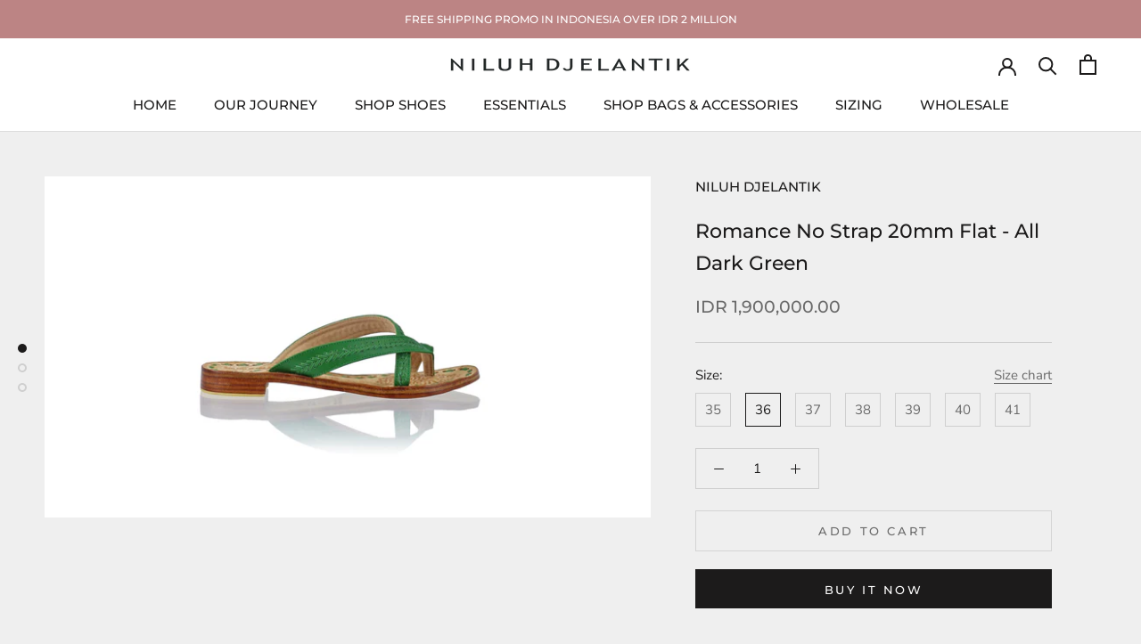

--- FILE ---
content_type: text/html; charset=utf-8
request_url: https://www.niluhdjelantik.com/products/romance-no-strap-20mm-flat-all-green
body_size: 38143
content:
<!doctype html>

<html class="no-js" lang="en">
  <head>
    <meta charset='utf-8'>
  
  <style id="critical-css-product">h1,h2,h3,h4,p{margin-top:0;font-size:inherit;font-weight:inherit}input[type=number]::-webkit-inner-spin-button,input[type=number]::-webkit-outer-spin-button{height:auto}@media screen and (max-width:640px){.hidden-phone{display:none!important}}.Button{position:relative;display:inline-block;padding:14px 28px;line-height:normal;border:1px solid transparent;border-radius:0;text-transform:uppercase;font-size:calc(var(--base-text-font-size) - (var(--default-text-font-size) - 12px));text-align:center;letter-spacing:.2em;font-family:var(--heading-font-family);font-weight:var(--heading-font-weight);font-style:var(--heading-font-style);background-color:transparent;z-index:1}.Button:before{position:absolute;content:"";display:block;left:0;top:0;right:0;bottom:0;width:100%;height:100%;transform:scale(1);transform-origin:left center;z-index:-1}.Button--primary{color:var(--button-text-color);border-color:var(--button-background)}.Button--primary:before{background-color:var(--button-background)}.ButtonGroup{display:flex;flex-wrap:wrap;justify-content:center;align-items:center;margin:-12px}.ButtonGroup__Item{margin:12px}.ButtonGroup__Item--expand{flex:1 1 0}.Drawer--secondary .Drawer__Footer{box-shadow:0 -1px rgba(var(--border-color-rgb),.6)}.Drawer__Footer--padded{padding:24px}@supports (padding:max(0px)){.Drawer__Footer--padded{padding-bottom:max(24px,env(safe-area-inset-bottom,0px) + 24px)}}@media screen and (min-width:641px){.Drawer{width:400px;transform:translate(-100%)}.Drawer--small{width:340px}.Drawer--fromRight{transform:translate(100%)}.Drawer__Header{max-height:80px;min-height:60px}@supports (width:max(100%)){.Drawer__Content{height:max(calc(100% - var(--header-height)),calc(100% - 80px));max-height:max(calc(100% - var(--header-height)),calc(100% - 80px))}}.Drawer--fromLeft .Drawer__Container,.Drawer--fromRight .Drawer__Container{padding-left:30px;padding-right:30px}.Drawer__Close{left:30px}.Drawer--fromRight .Drawer__Close{right:30px;left:auto}.Drawer__Close svg{stroke-width:1.5px}.Drawer__Footer--padded{padding:24px 30px}}.input-prefix{display:flex;align-items:center;justify-content:space-between;padding:7px 10px;border:1px solid var(--border-color);font-size:14px}.input-prefix__field{padding:0;-webkit-appearance:none;appearance:none;-moz-appearance:textfield;min-width:0;width:100%;background:0 0;border:none;text-align:end}.input-prefix__field::-webkit-inner-spin-button,.input-prefix__field::-webkit-outer-spin-button{-webkit-appearance:none;margin:0}.input-prefix__field::-moz-placeholder{color:var(--text-color-light)}.input-prefix__field:-ms-input-placeholder{color:var(--text-color-light)}.Price{display:inline-block}.Price--highlight{color:var(--product-sale-price-color)}.Price--compareAt{position:relative;margin-left:10px}.Price--compareAt:before{position:absolute;content:"";top:50%;left:-.4em;width:calc(100% + .8em);height:1px;background:currentColor}.price-range{display:block;-webkit-padding-before:5px;padding-block-start:5px}.price-range__input-group{display:flex;align-items:center}.price-range__input{flex:1 0 0;min-width:0}.price-range__delimiter{margin-inline:15px}@media not screen and (any-hover:hover){.price-range{-webkit-padding-before:7px;padding-block-start:7px}}.ProductItem__Info{margin-top:20px;font-size:calc(var(--base-text-font-size) - (var(--default-text-font-size) - 12px))}.ProductItem__Title{display:block;margin-bottom:4px}@media screen and (min-width:641px){.ProductItem__Label{font-size:calc(var(--base-text-font-size) - (var(--default-text-font-size) - 11px))}.ProductItem__Info{font-size:calc(var(--base-text-font-size) - (var(--default-text-font-size) - 13px))}}.pt-apply{-webkit-border-radius:28;-moz-border-radius:28;border-radius:28px;color:#fff;font-size:18px;background-color:#0084ff;text-decoration:none;margin-top:20px;margin-left:0;width:100%;font-weight:700;animation:3s infinite bg-color;-webkit-animation:3s infinite bg-color}.pt-apply{border-radius:0}*,:after,:before{box-sizing:border-box!important;-webkit-font-smoothing:antialiased;-moz-osx-font-smoothing:grayscale}html{font-family:sans-serif;-webkit-text-size-adjust:100%;-moz-text-size-adjust:100%;text-size-adjust:100%;-ms-overflow-style:-ms-autohiding-scrollbar}body{margin:0}aside,header,main,nav,section{display:block}:active{outline:0}a{color:inherit;background-color:transparent;text-decoration:none}h1,h3,h4,p{margin-top:0;font-size:inherit;font-weight:inherit}h3:last-child,p:last-child{margin-bottom:0}img{max-width:100%;height:auto;border-style:none;vertical-align:top}svg:not(:root){overflow:hidden}ul{margin:0;padding:0;list-style-position:inside}button,input{color:inherit;font:inherit;margin:0}button{padding:0;overflow:visible;background:0 0;border:none;border-radius:0;-webkit-appearance:none}button{text-transform:none}button{-webkit-appearance:button}button::-moz-focus-inner,input::-moz-focus-inner{border:0;padding:0}input{line-height:normal;border-radius:0}input[type=checkbox]{box-sizing:border-box;padding:0}input[type=search]{-webkit-appearance:none;box-sizing:content-box}input[type=search]::-webkit-search-cancel-button,input[type=search]::-webkit-search-decoration{-webkit-appearance:none}input::-moz-placeholder{color:inherit}input:-ms-input-placeholder{color:inherit}.Grid{display:block;list-style:none;padding:0;margin:0 0 0 -24px;font-size:0}.Grid__Cell{box-sizing:border-box;display:inline-block;width:100%;padding:0 0 0 24px;margin:0;vertical-align:top;font-size:1rem}@media screen and (max-width:640px){.hidden-phone{display:none!important}.\31\/2--phone{width:50%}}@media screen and (min-width:641px){.hidden-tablet-and-up{display:none!important}.\31\/3--tablet-and-up{width:33.33333%}}@media screen and (max-width:1007px){.hidden-pocket{display:none!important}}@media screen and (min-width:1008px) and (max-width:1139px){.hidden-lap{display:none!important}}@media screen and (min-width:1008px){.hidden-lap-and-up{display:none!important}}[data-scrollable]{overflow:auto}.Container{margin:0 auto;padding:0 24px}@media screen and (min-width:641px){.Container{padding:0 50px}}@media screen and (min-width:1140px){.hidden-desk{display:none!important}.\31\/4--desk{width:25%}.Container{padding:0 80px}}html{font-size:var(--base-text-font-size)}body{font-family:var(--text-font-family);font-weight:var(--text-font-weight);font-style:var(--text-font-style);color:var(--text-color);background:var(--background);line-height:1.65}.Heading{font-family:var(--heading-font-family);font-weight:var(--heading-font-weight);font-style:var(--heading-font-style);color:var(--heading-color)}.Text--subdued{color:var(--text-color-light)}.Icon-Wrapper--clickable{position:relative;background:0 0}.Icon-Wrapper--clickable:before{position:absolute;content:"";top:-8px;right:-12px;left:-12px;bottom:-8px;transform:translateZ(0)}.Icon{display:inline-block;height:1em;width:1em;fill:currentColor;vertical-align:middle;stroke-width:1px;background:0 0}.u-visually-hidden{position:absolute!important;overflow:hidden;clip:rect(0 0 0 0);height:1px;width:1px;margin:-1px;padding:0;border:0}.features--heading-large .u-h1{font-size:24px}.features--heading-large .u-h3{font-size:20px}.features--heading-large .u-h4{font-size:18px}.features--heading-large .u-h5{font-size:16px}.features--heading-large .u-h6{font-size:15px}.features--heading-large .u-h7{font-size:13px}.Collapsible{border-top:1px solid var(--border-color);border-bottom:1px solid var(--border-color);overflow:hidden}.Collapsible+.Collapsible{border-top:none}.Collapsible--padded{padding-left:24px;padding-right:24px}.Collapsible__Button{display:block;position:relative;width:100%;padding:20px 0;text-align:left}.Collapsible__Plus{position:absolute;right:0;top:calc(50% - 5.5px);width:11px;height:11px}.Collapsible__Plus:after,.Collapsible__Plus:before{position:absolute;content:"";top:50%;left:50%;transform:translate(-50%,-50%) rotate(-90deg);background-color:currentColor}.Collapsible__Plus:before{width:11px;height:1px;opacity:1}.Collapsible__Plus:after{width:1px;height:11px}.Collapsible .Collapsible{margin-left:16px;border:none}.Collapsible .Collapsible .Collapsible__Button{padding:13px 0}.Collapsible__Inner{display:block;height:0;visibility:hidden;overflow:hidden}.Collapsible__Content{padding-bottom:18px}.Collapsible .Linklist{margin-bottom:4px}.Collapsible .Linklist--bordered{margin-top:16px;margin-bottom:4px}@media screen and (min-width:641px){.features--heading-large .u-h1{font-size:24px}.features--heading-large .u-h3{font-size:20px}.features--heading-large .u-h4{font-size:19px}.features--heading-large .u-h5{font-size:16px}.features--heading-large .u-h6{font-size:15px}.features--heading-large .u-h7{font-size:13px}.Collapsible--autoExpand{border:none;overflow:visible}.Collapsible--autoExpand .Collapsible__Button{padding-top:0;padding-bottom:0;margin-bottom:16px}.Collapsible--autoExpand .Collapsible__Plus{display:none}.Collapsible--autoExpand .Collapsible__Inner{height:auto;visibility:visible;overflow:visible}.Collapsible--autoExpand .Collapsible__Content{padding-bottom:0}.Collapsible--autoExpand .Linklist{margin-bottom:0}.Collapsible--autoExpand{margin-bottom:32px}}@media screen and (min-width:1008px){.Collapsible--padded{padding-left:30px;padding-right:30px}}.Drawer{position:fixed;top:0;left:0;visibility:hidden;width:calc(100vw - 65px);height:100vh;max-height:none;z-index:20;background:var(--background);box-shadow:none;touch-action:manipulation}.Drawer:before{position:absolute;content:"";width:100%;height:100%;box-shadow:2px 0 10px #36363633,-2px 0 10px #36363633;opacity:0}.Drawer--secondary{background:var(--light-background)}.Drawer--fromLeft{transform:translate(calc(-100vw + 65px))}.Drawer--fromRight{right:0;left:auto;transform:translate(calc(100vw - 65px))}.Drawer__Container{width:100%}.Drawer--fromLeft .Drawer__Container{padding-left:18px;padding-right:24px}.Drawer--fromRight .Drawer__Container{padding-left:24px;padding-right:18px}.Drawer__Header{display:flex;align-items:center;position:relative;height:50px;max-height:60px;background:inherit;text-align:center;z-index:1}@supports (--css:variables){.AspectRatio>img,.no-js .AspectRatio>noscript img{position:absolute;top:0;left:0;height:100%;width:100%}.Drawer__Header{height:var(--header-height)}}.Drawer__Header--center{justify-content:center}.Drawer__Close{position:absolute;margin-left:0;left:18px;top:calc(50% - 7px);line-height:0}.Drawer__Close svg{width:15px;height:15px;stroke-width:1.25px}.Drawer--fromRight .Drawer__Close{right:18px;left:auto}.Drawer__Header--bordered{box-shadow:0 -1px var(--border-color) inset}.Drawer--secondary .Drawer__Header--bordered{box-shadow:0 -1px rgba(var(--border-color-rgb),.6) inset}.Drawer--secondary .Collapsible{border-bottom-color:rgba(var(--border-color-rgb),.6)}.Drawer__Content{position:relative;display:flex;flex-direction:column;overflow:hidden;height:calc(100% - 60px);max-height:calc(100% - 50px)}@supports (--css:variables){.Drawer__Content{height:calc(100% - var(--header-height));max-height:calc(100% - var(--header-height))}.AspectRatio--withFallback{padding-bottom:0!important}.AspectRatio:before{padding-bottom:calc(100% / (var(--aspect-ratio)))}.AspectRatio>img,.no-js .AspectRatio>noscript img{position:absolute;top:0;left:0;height:100%;width:100%}}@supports (width:max(100%)){.Drawer__Content{height:max(calc(100% - var(--header-height)),calc(100% - 60px));max-height:max(calc(100% - var(--header-height)),calc(100% - 60px))}}.Drawer__Main{flex:1 1 auto}.Drawer__Footer{flex:none;box-shadow:0 -1px var(--border-color)}@media screen and (min-width:641px){.Drawer{width:400px;transform:translate(-100%)}.Drawer--small{width:340px}.Drawer--fromRight{transform:translate(100%)}.Drawer__Header{max-height:80px;min-height:60px}@supports (width:max(100%)){.Drawer__Content{height:max(calc(100% - var(--header-height)),calc(100% - 80px));max-height:max(calc(100% - var(--header-height)),calc(100% - 80px))}}.Drawer--fromLeft .Drawer__Container,.Drawer--fromRight .Drawer__Container{padding-left:30px;padding-right:30px}.Drawer__Close{left:30px}.Drawer--fromRight .Drawer__Close{right:30px;left:auto}.Drawer__Close svg{stroke-width:1.5px}}[data-drawer-animated-left]{opacity:0}[data-drawer-animated-left]{transform:translate(-65px)}[data-drawer-animated-bottom]{opacity:0;transform:translateY(45px)}.range{-webkit-appearance:none;-moz-appearance:none;appearance:none;width:100%;background:0 0}.range::-webkit-slider-thumb{-webkit-appearance:none}.range::-webkit-slider-thumb{position:relative;height:10px;width:10px;border-radius:100%;border:none;background:var(--text-color);margin-top:-4px;z-index:1}.range::-webkit-slider-runnable-track{width:100%;height:2px;background:var(--border-color);border-radius:4px;border:none}.range::-moz-range-thumb{height:10px;width:10px;border-radius:100%;border:none;background:var(--text-color)}.range::-moz-range-progress,.range::-moz-range-track{width:100%;height:2px;border-radius:4px;border:none}.range::-moz-range-progress{background-color:rgba(var(--text-color-rgb),.7)}.range::-moz-range-track{background-color:var(--border-color)}@media not screen and (any-hover:hover){.range::-webkit-slider-thumb{height:18px;width:18px;margin-top:-8px}.range::-moz-range-thumb{height:20px;width:20px}}.range-group{height:2px;background:linear-gradient(to right,var(--border-color) var(--range-min),rgba(var(--text-color-rgb),.7) var(--range-min),rgba(var(--text-color-rgb),.7) var(--range-max),var(--border-color) var(--range-max));border-radius:4px}.range-group .range{height:2px;vertical-align:top}.range-group .range::-webkit-slider-runnable-track{background:0 0}.range-group .range::-moz-range-progress,.range-group .range::-moz-range-track{background:0 0}.range-group .range:last-child{position:absolute;inset-block-start:0;inset-inline-start:0}.HorizontalList{list-style:none;margin:-6px -8px}.HorizontalList__Item{display:inline-block;margin:6px 8px}.HorizontalList__Item>.Link{display:inline-block}.HorizontalList--spacingExtraLoose{margin-left:-17px;margin-right:-17px}.HorizontalList--spacingExtraLoose .HorizontalList__Item{margin-right:17px;margin-left:17px}.HorizontalList--spacingFill{display:flex;justify-content:space-around;justify-content:space-evenly}.HorizontalList--spacingFill .HorizontalList__Item{margin-left:0;margin-right:0}@media screen and (min-width:1140px){.HorizontalList--spacingExtraLoose{margin-left:-21px;margin-right:-21px}.HorizontalList--spacingExtraLoose .HorizontalList__Item{margin-right:21px;margin-left:21px}}.Image--fadeIn{opacity:0}.Image__Loader{position:absolute;display:block;height:2px;width:50px;left:0;bottom:0;right:0;top:0;opacity:0;visibility:hidden;margin:auto;background-color:var(--border-color);z-index:-1;overflow:hidden}.Image__Loader:after{position:absolute;content:"";bottom:0;right:0;top:0;height:100%;width:200%;background-color:var(--heading-color)}.AspectRatio{position:relative;margin-left:auto;margin-right:auto}.AspectRatio:before{content:"";display:block}.AspectRatio>img{max-height:100%;max-width:100%}.AspectRatio--withFallback>img{position:absolute;top:0;left:0;height:100%;width:100%}.no-js .AspectRatio>img{display:none!important}.Image--lazyLoad[data-sizes=auto]{width:100%}.Linklist{list-style:none;padding:0}.Linklist__Item{position:relative;display:block;margin-bottom:12px;width:100%;line-height:1.5;text-align:left}.Linklist__Item:last-child{margin-bottom:0!important}.Linklist__Checkbox+.Link:before,.Linklist__Item:before{position:absolute;content:"";display:inline-block;width:6px;height:6px;top:calc(50% - 3px);left:0;border-radius:100%;background:var(--text-color);opacity:0}.Linklist__Item>.Link{display:block;width:100%;text-align:inherit}.Linklist--spacingLoose .Linklist__Item{margin-bottom:18px}.Linklist--bordered{margin-left:8px;padding:0 20px 0 25px;border-left:1px solid var(--border-color)}.LoadingBar{position:fixed;top:0;left:0;height:2px;width:0;opacity:0;background:var(--heading-color);z-index:50}.AnnouncementBar{position:relative;text-align:center;font-size:calc(var(--base-text-font-size) - (var(--default-text-font-size) - 10px));z-index:1}.AnnouncementBar__Wrapper{padding:12px 15px}.AnnouncementBar__Content{color:inherit;margin:0}@media screen and (min-width:641px){.LoadingBar{height:3px}.AnnouncementBar{font-size:calc(var(--base-text-font-size) - (var(--default-text-font-size) - 11px))}}.price-range__range-group{position:relative;-webkit-margin-after:20px;margin-block-end:20px}.no-js .price-range__range-group{display:none!important}.PageOverlay{position:fixed;top:0;left:0;height:100vh;width:100vw;z-index:10;visibility:hidden;opacity:0;background:#363636}.PageHeader{position:relative;margin:35px 0}.PageHeader .SectionHeader__Description,.PageHeader .SectionHeader__Heading{margin-top:0!important}@media screen and (max-width:640px){.PageHeader .SectionHeader__Heading{margin-bottom:10px}}@media screen and (min-width:641px){.PageHeader{margin:50px 0}}.Popover{position:fixed;width:100%;bottom:0;left:0;background:var(--light-background);z-index:10;box-shadow:0 -2px 10px #36363633;touch-action:manipulation;transform:translateY(100%);visibility:hidden}.Popover__Header{position:relative;padding:13px 20px;border-bottom:1px solid rgba(var(--border-color-rgb),.4);text-align:center}.Popover__Close{position:absolute;left:20px;top:calc(50% - 7px);line-height:0}.Popover__Close svg{stroke-width:1.1px}.Popover__ValueList{list-style:none;max-height:385px;padding:18px 0;overflow:auto;-webkit-overflow-scrolling:touch}.Popover__Value{display:block;padding:12px 20px;width:100%;color:var(--text-color-light);text-align:center}.Popover__Value.is-selected{color:var(--text-color)}@supports (padding:max(0px)){.Popover__ValueList{max-height:calc(385px + env(safe-area-inset-bottom,0px));padding-bottom:max(18px,env(safe-area-inset-bottom,0px) + 18px)}}@media screen and (min-width:1008px){.Popover{transform:none;width:auto;bottom:auto;left:auto;opacity:0}.Popover:before{content:"";position:absolute;right:40px;width:10px;height:10px;border-style:solid}.Popover__Header{display:none}.Popover__Value{padding-left:50px;padding-right:50px;text-align:right}}.Rte{word-break:break-word}.Rte:after{content:"";display:block;clear:both}.Rte p:not(:last-child){margin-bottom:1.6em}.Rte p:last-child{margin-bottom:0}.shopify-section--hidden{display:none}.shopify-section--bordered+.shopify-section--bordered{border-top:1px solid var(--border-color)}.Section--spacingNormal{margin:50px 0}.shopify-section--bordered>.Section--spacingNormal{padding:50px 0;margin-top:0;margin-bottom:0}.SectionHeader--center{text-align:center}.SectionHeader__Heading.SectionHeader__Heading{margin-top:-.325em}.SectionHeader__Description{margin-top:16px}.SectionHeader__Description{max-width:530px}.SectionHeader--center .SectionHeader__Description{margin-left:auto;margin-right:auto}@media screen and (min-width:1008px){.Section--spacingNormal{margin:80px 0}.shopify-section--bordered>.Section--spacingNormal{padding:80px 0}.SectionHeader__Description{margin-top:24px}}.Cart__ShippingNotice{position:sticky;top:0;margin-bottom:0;padding-top:9px;padding-bottom:9px;font-size:calc(var(--base-text-font-size) - (var(--default-text-font-size) - 11px));border-bottom:1px solid var(--border-color);line-height:normal;z-index:1;background:var(--background)}.Cart__Empty{position:absolute;width:100%;top:50%;left:50%;transform:translate(-50%,-50%);text-align:center;-webkit-animation:.8s cubic-bezier(.215,.61,.355,1) cartEmptyOpening;animation:.8s cubic-bezier(.215,.61,.355,1) cartEmptyOpening}.CollectionToolbar{position:sticky;display:flex;justify-content:space-between;width:100%;background:var(--background);box-shadow:1px 1px var(--border-color),-1px -1px var(--border-color);z-index:2}.CollectionToolbar--top{top:var(--header-base-height)}@supports (--css:variables){.CollectionToolbar--top{top:calc(var(--header-height) * 0);top:calc(var(--header-height) * var(--use-sticky-header,0))}}.CollectionToolbar__Group{display:flex;flex:1 0 auto}.CollectionToolbar__Item{flex:1 0 auto;padding:13px 0;border-left:1px solid var(--border-color);text-align:center;vertical-align:middle}.CollectionToolbar__Item--sort .Icon--select-arrow{height:6px;margin-left:2px}@media screen and (min-width:641px){.Cart__ShippingNotice{font-size:calc(var(--base-text-font-size) - (var(--default-text-font-size) - 13px))}.CollectionToolbar--reverse,.CollectionToolbar__Group{flex-direction:row-reverse}.CollectionToolbar__Group{flex:none}.CollectionToolbar__Item{padding:18px 0}.CollectionToolbar__Group .CollectionToolbar__Item{padding-left:45px;padding-right:45px}.CollectionFilters .Drawer__Main{padding-top:35px}}.ProductItem{text-align:center;white-space:normal}.ProductItem__Wrapper{position:relative}.ProductItem__ImageWrapper{display:block}.ProductItem__Image--alternate{position:absolute;top:0;left:0;opacity:0!important;-o-object-fit:cover;object-fit:cover;-o-object-position:center;object-position:center}.ProductItem__LabelList{position:absolute;left:10px;top:6px;text-align:left}.ProductItem__Label{display:block;font-size:calc(var(--base-text-font-size) - (var(--default-text-font-size) - 9px));margin:4px 0;padding:2px 6px;background:var(--background);max-width:-webkit-max-content;max-width:-moz-max-content;max-width:max-content}@media (-moz-touch-enabled:1),(hover:none){.ProductItem__Image--alternate{display:none}}.CollectionInner{margin-top:24px}.ProductList--grid{padding:0 12px}@media screen and (max-width:640px){.CollectionToolbar__Item:first-child{border-left:none}.ProductList--grid{margin-left:-10px}.ProductList--removeMargin{margin-bottom:-35px!important}.ProductList--grid>.Grid__Cell{padding-left:10px;margin-bottom:35px}}@media screen and (min-width:641px){.ProductItem__Label{font-size:calc(var(--base-text-font-size) - (var(--default-text-font-size) - 11px))}.CollectionInner{margin-top:50px}.ProductList--grid{padding:0 24px;margin-left:-24px}.ProductList--removeMargin{margin-bottom:-50px!important}.ProductList--grid>.Grid__Cell{padding-left:24px;margin-bottom:50px}}@media screen and (min-width:1008px){.CollectionInner{display:flex}.CollectionInner__Sidebar{position:sticky;top:200px;flex:none;align-self:flex-start;width:240px;margin:0 16px 0 24px;padding-bottom:50px}@supports (--css:variables){.CollectionInner__Sidebar{top:calc(var(--header-height) + 50px)}.CollectionInner__Sidebar--withTopToolbar{top:calc(var(--header-height) * 0 + 105px);top:calc(var(--header-height) * var(--use-sticky-header,0) + 105px)}}.CollectionInner__Products{flex:1 0 0}}@media screen and (min-width:1140px){.CollectionInner__Sidebar{margin-right:10px;margin-left:50px}.ProductList--grid{padding:0 50px}.ProductList--grid[data-desktop-count="4"]{margin-left:calc(-1 * var(--horizontal-spacing-four-products-per-row))}.ProductList--grid[data-desktop-count="4"]>.Grid__Cell{padding-left:var(--horizontal-spacing-four-products-per-row);margin-bottom:var(--vertical-spacing-four-products-per-row)}.ProductList--removeMargin[data-desktop-count="4"]{margin-bottom:calc(-1 * var(--vertical-spacing-four-products-per-row))!important}}@media screen and (max-width:640px){.template-collection .ProductList--grid{margin-bottom:20px}}@media screen and (max-width:1007px){.ProductListWrapper{overflow:hidden}}.shopify-section--header{position:relative;width:100%;top:0;left:0;z-index:5}.Header .Heading,.Header .Link--secondary{color:var(--header-heading-color)}.Header{background:var(--header-background);color:var(--header-heading-color);box-shadow:0 -1px var(--header-border-color) inset}.Header__Wrapper{display:flex;align-items:center;justify-content:space-between;padding:15px 18px}.Header__Logo{position:relative;margin-bottom:0}.Header__LogoImage,.Header__LogoLink{display:block}.Header__LogoLink{text-align:center}.Header__LogoImage{margin:0 auto}.Header__Icon{display:inline-block;line-height:1}.Header__Icon span{display:block}.Header__Icon+.Header__Icon{margin-left:18px}.Header__Icon .Icon--nav{height:15px;width:20px}.Header__Icon .Icon--cart{width:17px;height:20px}.Header__Icon .Icon--search{position:relative;top:1px;width:18px;height:17px}.Header__FlexItem{display:flex}.Header__FlexItem--fill{flex:1 0 0;align-items:center}.Header__FlexItem--fill:last-child{justify-content:flex-end}.Header__CartDot{position:absolute;top:2px;right:-6px;width:8px;height:8px;border-radius:100%;background-color:var(--header-heading-color);box-shadow:0 0 0 2px var(--header-background);transform:scale(0)}@media screen and (min-width:641px){.Header__Wrapper{padding:18px 30px}.Header__LogoImage{max-width:100%}.Header__Icon+.Header__Icon{margin-left:25px}.Header__Icon .Icon--nav-desktop{height:17px;width:24px}.Header__Icon .Icon--cart-desktop{height:23px;width:19px}.Header__Icon .Icon--search-desktop{position:relative;top:2px;width:21px;height:21px}.Header__Icon .Icon--account{position:relative;top:2px;width:20px;height:20px}}@media screen and (min-width:1140px){.Header:not(.Header--sidebar) .Header__Wrapper{padding:18px 50px}.Header__MainNav{margin-right:45px}.Header--center .Header__Wrapper.Header__Wrapper{padding-bottom:24px}.Header--center .Header__MainNav{position:absolute;bottom:0;left:0;padding-bottom:18px;width:100%;text-align:center}.Header--center .Header__MainNav .HorizontalList{margin-left:0;margin-right:0}.Header--center .Header__FlexItem{margin-bottom:40px}.Header--initialized .Header__Wrapper{opacity:1}}.Header__LinkSpacer{position:absolute;display:block;bottom:0;color:transparent}.Header__LinkSpacer:after{position:absolute;content:"";bottom:0;left:0;width:100%;opacity:0;transform:scaleX(0);transform-origin:left center;border-bottom:2px solid var(--header-heading-color)}.DropdownMenu{position:absolute;visibility:hidden;opacity:0;top:100%;padding:25px 0;min-width:200px;max-width:270px;width:-webkit-max-content;width:-moz-max-content;width:max-content;text-align:left;background:var(--header-background);border:1px solid var(--header-border-color);border-top:none}.DropdownMenu:before{content:"";position:absolute;bottom:100%;left:0;background:var(--header-heading-color);width:100%;height:2px;transform:scaleX(0);transform-origin:left center}.DropdownMenu [aria-haspopup]{position:relative}.DropdownMenu .Link{padding-left:25px;padding-right:40px}.DropdownMenu svg{position:absolute;width:6px;top:calc(50% - 4px);height:10px;right:20px}.DropdownMenu .DropdownMenu{display:none;left:100%;top:-26px;border-top:1px solid var(--header-border-color)}.DropdownMenu .DropdownMenu:before{display:none}.Search{display:block;position:absolute;top:100%;width:100%;background:var(--background);visibility:hidden;opacity:0;transform:translateY(-25px);z-index:-1}.Search__Inner{padding:14px 18px;max-height:calc(100vh - 60px);overflow:auto;-webkit-overflow-scrolling:touch}@supports (--css:variables){.Search__Inner{max-height:calc(100vh - var(--header-height) - 88px)}}.Search__SearchBar{display:flex;align-items:center}.Search__Form{display:flex;align-items:center;flex:1 0 auto}.Search__Form .Icon--search{width:18px;height:17px}.Search__Form .Icon--search-desktop{width:21px;height:21px}.Search__InputIconWrapper{position:relative;top:-1px;margin-right:12px;color:var(--text-color-light)}.Search__Input{background:0 0;width:100%;border:none;font-size:calc(var(--base-text-font-size) - (var(--default-text-font-size) - 15px));vertical-align:middle}.Search__Input::-moz-placeholder{color:var(--text-color-light)}.Search__Input:-ms-input-placeholder{color:var(--text-color-light)}.Search__Input::-ms-clear{display:none}.Search__Close{color:var(--text-color-light);font-size:calc(var(--base-text-font-size) - (var(--default-text-font-size) - 15px));line-height:1}.Search__Results{display:none;margin-top:30px;margin-bottom:30px}@media screen and (min-width:641px){.Search__Inner{padding:28px 50px}.Search__Input{font-size:calc(var(--base-text-font-size) - (var(--default-text-font-size) - 18px))}.Search__InputIconWrapper{margin-right:20px}.Search__Close{font-size:calc(var(--base-text-font-size) - (var(--default-text-font-size) - 16px))}.Search__Close svg{stroke-width:1.25px}.Search__Results{margin-top:70px;margin-bottom:48px}}.SidebarMenu{height:100%;background:var(--navigation-background);color:var(--navigation-text-color)}.SidebarMenu .Heading{color:var(--navigation-text-color)}.SidebarMenu .Text--subdued{color:var(--navigation-text-color-light)}.SidebarMenu .Collapsible,.SidebarMenu .Linklist{border-color:var(--navigation-border-color)}.SidebarMenu__Nav .Collapsible:first-child{border-top:none}.SidebarMenu .Drawer__Main:after{display:block;content:"";height:35px}.SidebarMenu__Nav--secondary{margin-top:28px}.SidebarMenu .Drawer__Footer{display:flex;align-items:center;justify-content:center;width:100%;min-height:48px;box-shadow:0 1px var(--navigation-border-color) inset;color:var(--navigation-text-color-light)}.SidebarMenu__Social{flex:1 0 auto;margin:0;padding:6px 0}@supports (padding:max(0px)){.SidebarMenu__Social{padding-bottom:max(6px,env(safe-area-inset-bottom,0px) + 6px)}}@supports (display:grid){.SidebarMenu__Social{display:grid;grid-template-columns:repeat(auto-fit,34px);justify-content:space-evenly;text-align:center}}.SidebarMenu .Drawer__Content:before,.SidebarMenu .Drawer__Footer:before{position:absolute;content:"";width:100%;z-index:1}.SidebarMenu .Drawer__Content:before{top:0;height:25px;background-image:linear-gradient(var(--navigation-background),rgba(var(--navigation-background-rgb),.6) 40%,rgba(var(--navigation-background-rgb),0))}.SidebarMenu .Drawer__Footer:before{bottom:100%;height:30px;background-image:linear-gradient(rgba(var(--navigation-background-rgb),0),rgba(var(--navigation-background-rgb),.6) 40%,var(--navigation-background))}@media screen and (min-width:1008px){.SidebarMenu .Drawer__Content:before{height:40px}.SidebarMenu .Drawer__Main{padding-top:26px}.SidebarMenu .Drawer__Main:after{height:60px}.SidebarMenu .Drawer__Footer:before{height:70px}}.filter-menu{margin-bottom:20px;display:block;background-color:#0000;border-radius:3px;padding:0;border:1px solid transparent}.filter-menu .has_group_selected{display:inherit}.filter-group{position:relative;text-align:left}.filter-group .selected a{font-weight:700}.filter-group .filter-clear{position:absolute;top:10px;right:10px;border-radius:10px;padding:0 5px;text-decoration:none;font-size:12px;line-height:18px;background-color:#eee;color:#222;overflow:hidden}.filter-group .collection-container{position:relative}.filter-group h4{text-align:left;margin-bottom:10px;padding-bottom:5px;padding-right:45px;color:#222;border-bottom:1px solid #ddd;font-size:18px;font-weight:600;margin-top:0;padding-top:0;border-top:none}.filter-group+.filter-group h4{margin-top:10px;padding-top:10px;border-top:1px solid transparent}.filter-group .filter-clear{top:0}.filter-group+.filter-group .filter-clear{top:10px}.filter-group ul{display:block;margin:0;padding:0;font-size:0}.filter-group ul li{display:block;font-size:12px}.filter-group li a{display:inline-block;margin-left:6px;text-decoration:none;font-size:13px;text-indent:-21px;padding:0 0 0 21px}.filter-group li a,.filter-group li a:visited{color:#222;font-size:14px;font-weight:300}.filter-group li div{line-height:22px}.filter-group li.selected a{color:#333}.filter-group h4:after,i.check-icon{font-family:pt-font!important;speak:none;font-style:normal;font-weight:400;font-variant:normal;text-transform:none;line-height:1;text-indent:0;-webkit-font-smoothing:antialiased;-moz-osx-font-smoothing:grayscale;color:#888}.selected i.check-icon{color:#444}i.check-icon:before{content:"\e800";background-repeat:no-repeat;display:inline-block;margin-top:0;vertical-align:middle;height:17px;line-height:17px;width:17px;font-size:15px}.selected i.check-icon:before{content:"\e802"}.fm-search-box{display:none}.filter-group .scroll-content{max-height:400px;overflow-y:auto;overflow-x:hidden}.filter-menu .pt-mobile-header{display:none!important}.filter-menu .pt-display-dropdown{position:relative;margin:0}.filter-menu .pt-display-dropdown h4{min-width:150px;width:100%}@media only screen and (max-width:400px){.filter-menu .pt-display-dropdown{width:100%;max-width:100%}}.filter-menu .pt-display-dropdown .scroll-content{display:none;left:0;position:absolute;background:#f9f9f9;min-width:198px;width:198px;width:calc(100% - 20px);margin:0;padding:5px 10px;border:1px solid #ccc;list-style:none;top:65px;z-index:6;text-align:left}.filter-menu .pt-display-dropdown li{margin:0;padding:4px 0;list-style:none}.filter-menu .pt-display-dropdown li a{margin-right:0;width:100%}.filter-menu .filter-group label{display:none!important}@media only screen and (max-width:767px){.filter-menu{padding-left:20px;padding-right:20px}}.CollectionInner__Sidebar{overflow:auto}</style>

	 
    <meta http-equiv="X-UA-Compatible" content="IE=edge,chrome=1">
    <meta name="viewport" content="width=device-width, initial-scale=1.0, height=device-height, minimum-scale=1.0, maximum-scale=1.0">
    <meta name="theme-color" content="">

    <title>
      Romance No Strap 20mm Flat - All Dark Green &ndash; NILUH DJELANTIK
    </title><meta name="description" content="  Romance slip in sandals with 20mm Leather Heel.  Beautiful Full leather sandals (sole and upper).   Solid sole contruction with 3 layers of thick leather, leather stitching details on the top of the sole all around.  The upper is made of double stiched leather (with a soft micro suede inner linning). Leather strips c"><link rel="canonical" href="https://www.niluhdjelantik.com/products/romance-no-strap-20mm-flat-all-green"><link rel="shortcut icon" href="//www.niluhdjelantik.com/cdn/shop/files/favicon_ND_32x32_320x320_cbfd0905-4172-4272-8901-b07007cfb556_96x.png?v=1650546531" type="image/png"><meta property="og:type" content="product">
  <meta property="og:title" content="Romance No Strap 20mm Flat - All Dark Green"><meta property="og:image" content="http://www.niluhdjelantik.com/cdn/shop/files/RomanceNoStrap20mmFlat-AllGreen1.jpg?v=1705995720">
    <meta property="og:image:secure_url" content="https://www.niluhdjelantik.com/cdn/shop/files/RomanceNoStrap20mmFlat-AllGreen1.jpg?v=1705995720">
    <meta property="og:image:width" content="4000">
    <meta property="og:image:height" content="2250"><meta property="product:price:amount" content="1,900,000.00">
  <meta property="product:price:currency" content="IDR"><meta property="og:description" content="  Romance slip in sandals with 20mm Leather Heel.  Beautiful Full leather sandals (sole and upper).   Solid sole contruction with 3 layers of thick leather, leather stitching details on the top of the sole all around.  The upper is made of double stiched leather (with a soft micro suede inner linning). Leather strips c"><meta property="og:url" content="https://www.niluhdjelantik.com/products/romance-no-strap-20mm-flat-all-green">
<meta property="og:site_name" content="NILUH DJELANTIK"><meta name="twitter:card" content="summary"><meta name="twitter:title" content="Romance No Strap 20mm Flat - All Dark Green">
  <meta name="twitter:description" content="  Romance slip in sandals with 20mm Leather Heel.  Beautiful Full leather sandals (sole and upper).   Solid sole contruction with 3 layers of thick leather, leather stitching details on the top of the sole all around.  The upper is made of double stiched leather (with a soft micro suede inner linning). Leather strips color accents.  Slip in style with toe loop, very light on your feet yet sturdy and long lasting.    All NILUH DJELANTIK shoes are handmade with love in Bali by our experienced artisans who have been with us for more than 10 years.  Hand sewn for comfort and durability. Made in small quantities only Quality controlled before shipping Unique style developed and 100% made in our atelier We source only the best material to make long lasting shoes that will fit.  Got any special needs, non symmetrical feet ? Request">
  <meta name="twitter:image" content="https://www.niluhdjelantik.com/cdn/shop/files/RomanceNoStrap20mmFlat-AllGreen1_600x600_crop_center.jpg?v=1705995720">
    <style>
  @font-face {
  font-family: Montserrat;
  font-weight: 500;
  font-style: normal;
  font-display: fallback;
  src: url("//www.niluhdjelantik.com/cdn/fonts/montserrat/montserrat_n5.07ef3781d9c78c8b93c98419da7ad4fbeebb6635.woff2") format("woff2"),
       url("//www.niluhdjelantik.com/cdn/fonts/montserrat/montserrat_n5.adf9b4bd8b0e4f55a0b203cdd84512667e0d5e4d.woff") format("woff");
}

  @font-face {
  font-family: "Nunito Sans";
  font-weight: 400;
  font-style: normal;
  font-display: fallback;
  src: url("//www.niluhdjelantik.com/cdn/fonts/nunito_sans/nunitosans_n4.0276fe080df0ca4e6a22d9cb55aed3ed5ba6b1da.woff2") format("woff2"),
       url("//www.niluhdjelantik.com/cdn/fonts/nunito_sans/nunitosans_n4.b4964bee2f5e7fd9c3826447e73afe2baad607b7.woff") format("woff");
}


  @font-face {
  font-family: "Nunito Sans";
  font-weight: 700;
  font-style: normal;
  font-display: fallback;
  src: url("//www.niluhdjelantik.com/cdn/fonts/nunito_sans/nunitosans_n7.25d963ed46da26098ebeab731e90d8802d989fa5.woff2") format("woff2"),
       url("//www.niluhdjelantik.com/cdn/fonts/nunito_sans/nunitosans_n7.d32e3219b3d2ec82285d3027bd673efc61a996c8.woff") format("woff");
}

  @font-face {
  font-family: "Nunito Sans";
  font-weight: 400;
  font-style: italic;
  font-display: fallback;
  src: url("//www.niluhdjelantik.com/cdn/fonts/nunito_sans/nunitosans_i4.6e408730afac1484cf297c30b0e67c86d17fc586.woff2") format("woff2"),
       url("//www.niluhdjelantik.com/cdn/fonts/nunito_sans/nunitosans_i4.c9b6dcbfa43622b39a5990002775a8381942ae38.woff") format("woff");
}

  @font-face {
  font-family: "Nunito Sans";
  font-weight: 700;
  font-style: italic;
  font-display: fallback;
  src: url("//www.niluhdjelantik.com/cdn/fonts/nunito_sans/nunitosans_i7.8c1124729eec046a321e2424b2acf328c2c12139.woff2") format("woff2"),
       url("//www.niluhdjelantik.com/cdn/fonts/nunito_sans/nunitosans_i7.af4cda04357273e0996d21184432bcb14651a64d.woff") format("woff");
}


  :root {
    --heading-font-family : Montserrat, sans-serif;
    --heading-font-weight : 500;
    --heading-font-style  : normal;

    --text-font-family : "Nunito Sans", sans-serif;
    --text-font-weight : 400;
    --text-font-style  : normal;

    --base-text-font-size   : 15px;
    --default-text-font-size: 14px;--background          : #efefef;
    --background-rgb      : 239, 239, 239;
    --light-background    : #ffffff;
    --light-background-rgb: 255, 255, 255;
    --heading-color       : #1c1b1b;
    --text-color          : #1c1b1b;
    --text-color-rgb      : 28, 27, 27;
    --text-color-light    : #6a6a6a;
    --text-color-light-rgb: 106, 106, 106;
    --link-color          : #6a6a6a;
    --link-color-rgb      : 106, 106, 106;
    --border-color        : #cfcfcf;
    --border-color-rgb    : 207, 207, 207;

    --button-background    : #1c1b1b;
    --button-background-rgb: 28, 27, 27;
    --button-text-color    : #ffffff;

    --header-background       : #ffffff;
    --header-heading-color    : #1c1b1b;
    --header-light-text-color : #6a6a6a;
    --header-border-color     : #dddddd;

    --footer-background    : #ffffff;
    --footer-text-color    : #6a6a6a;
    --footer-heading-color : #1c1b1b;
    --footer-border-color  : #e9e9e9;

    --navigation-background      : #1c1b1b;
    --navigation-background-rgb  : 28, 27, 27;
    --navigation-text-color      : #ffffff;
    --navigation-text-color-light: rgba(255, 255, 255, 0.5);
    --navigation-border-color    : rgba(255, 255, 255, 0.25);

    --newsletter-popup-background     : #1c1b1b;
    --newsletter-popup-text-color     : #ffffff;
    --newsletter-popup-text-color-rgb : 255, 255, 255;

    --secondary-elements-background       : #1c1b1b;
    --secondary-elements-background-rgb   : 28, 27, 27;
    --secondary-elements-text-color       : #ffffff;
    --secondary-elements-text-color-light : rgba(255, 255, 255, 0.5);
    --secondary-elements-border-color     : rgba(255, 255, 255, 0.25);

    --product-sale-price-color    : #f94c43;
    --product-sale-price-color-rgb: 249, 76, 67;
    --product-star-rating: #f6a429;

    /* Shopify related variables */
    --payment-terms-background-color: #efefef;

    /* Products */

    --horizontal-spacing-four-products-per-row: 60px;
        --horizontal-spacing-two-products-per-row : 60px;

    --vertical-spacing-four-products-per-row: 60px;
        --vertical-spacing-two-products-per-row : 75px;

    /* Animation */
    --drawer-transition-timing: cubic-bezier(0.645, 0.045, 0.355, 1);
    --header-base-height: 80px; /* We set a default for browsers that do not support CSS variables */

    /* Cursors */
    --cursor-zoom-in-svg    : url(//www.niluhdjelantik.com/cdn/shop/t/41/assets/cursor-zoom-in.svg?v=170532930330058140181650545898);
    --cursor-zoom-in-2x-svg : url(//www.niluhdjelantik.com/cdn/shop/t/41/assets/cursor-zoom-in-2x.svg?v=56685658183649387561650545898);
  }
</style>

<script>
  // IE11 does not have support for CSS variables, so we have to polyfill them
  if (!(((window || {}).CSS || {}).supports && window.CSS.supports('(--a: 0)'))) {
    const script = document.createElement('script');
    script.type = 'text/javascript';
    script.src = 'https://cdn.jsdelivr.net/npm/css-vars-ponyfill@2';
    script.onload = function() {
      cssVars({});
    };

    document.getElementsByTagName('head')[0].appendChild(script);
  }
</script>

    <script>window.performance && window.performance.mark && window.performance.mark('shopify.content_for_header.start');</script><meta name="google-site-verification" content="EY0LjvIUrlhQOBBqd3LrQeCPZq-7KgjCnDGl8PxJha4">
<meta id="shopify-digital-wallet" name="shopify-digital-wallet" content="/3912733/digital_wallets/dialog">
<link rel="alternate" type="application/json+oembed" href="https://www.niluhdjelantik.com/products/romance-no-strap-20mm-flat-all-green.oembed">
<script async="async" src="/checkouts/internal/preloads.js?locale=en-ID"></script>
<script id="shopify-features" type="application/json">{"accessToken":"3c5687b27a0afcd199707c741b817e82","betas":["rich-media-storefront-analytics"],"domain":"www.niluhdjelantik.com","predictiveSearch":true,"shopId":3912733,"locale":"en"}</script>
<script>var Shopify = Shopify || {};
Shopify.shop = "niluhdjelantik.myshopify.com";
Shopify.locale = "en";
Shopify.currency = {"active":"IDR","rate":"1.0"};
Shopify.country = "ID";
Shopify.theme = {"name":"Prestige Update April 2022","id":120982863935,"schema_name":"Prestige","schema_version":"5.7.0","theme_store_id":855,"role":"main"};
Shopify.theme.handle = "null";
Shopify.theme.style = {"id":null,"handle":null};
Shopify.cdnHost = "www.niluhdjelantik.com/cdn";
Shopify.routes = Shopify.routes || {};
Shopify.routes.root = "/";</script>
<script type="module">!function(o){(o.Shopify=o.Shopify||{}).modules=!0}(window);</script>
<script>!function(o){function n(){var o=[];function n(){o.push(Array.prototype.slice.apply(arguments))}return n.q=o,n}var t=o.Shopify=o.Shopify||{};t.loadFeatures=n(),t.autoloadFeatures=n()}(window);</script>
<script id="shop-js-analytics" type="application/json">{"pageType":"product"}</script>
<script defer="defer" async type="module" src="//www.niluhdjelantik.com/cdn/shopifycloud/shop-js/modules/v2/client.init-shop-cart-sync_BN7fPSNr.en.esm.js"></script>
<script defer="defer" async type="module" src="//www.niluhdjelantik.com/cdn/shopifycloud/shop-js/modules/v2/chunk.common_Cbph3Kss.esm.js"></script>
<script defer="defer" async type="module" src="//www.niluhdjelantik.com/cdn/shopifycloud/shop-js/modules/v2/chunk.modal_DKumMAJ1.esm.js"></script>
<script type="module">
  await import("//www.niluhdjelantik.com/cdn/shopifycloud/shop-js/modules/v2/client.init-shop-cart-sync_BN7fPSNr.en.esm.js");
await import("//www.niluhdjelantik.com/cdn/shopifycloud/shop-js/modules/v2/chunk.common_Cbph3Kss.esm.js");
await import("//www.niluhdjelantik.com/cdn/shopifycloud/shop-js/modules/v2/chunk.modal_DKumMAJ1.esm.js");

  window.Shopify.SignInWithShop?.initShopCartSync?.({"fedCMEnabled":true,"windoidEnabled":true});

</script>
<script>(function() {
  var isLoaded = false;
  function asyncLoad() {
    if (isLoaded) return;
    isLoaded = true;
    var urls = ["https:\/\/gateway.apaylater.com\/plugins\/shopify-product-detail.js?shop=niluhdjelantik.myshopify.com","https:\/\/gateway.apaylater.com\/plugins\/shopify-product-list.js?shop=niluhdjelantik.myshopify.com","https:\/\/trustbadge.shopclimb.com\/files\/js\/dist\/trustbadge.min.js?shop=niluhdjelantik.myshopify.com"];
    for (var i = 0; i < urls.length; i++) {
      var s = document.createElement('script');
      s.type = 'text/javascript';
      s.async = true;
      s.src = urls[i];
      var x = document.getElementsByTagName('script')[0];
      x.parentNode.insertBefore(s, x);
    }
  };
  if(window.attachEvent) {
    window.attachEvent('onload', asyncLoad);
  } else {
    window.addEventListener('load', asyncLoad, false);
  }
})();</script>
<script id="__st">var __st={"a":3912733,"offset":28800,"reqid":"15bf1e1f-29e0-4743-8553-0c6e11f3ee37-1769751755","pageurl":"www.niluhdjelantik.com\/products\/romance-no-strap-20mm-flat-all-green","u":"2325e7d569ca","p":"product","rtyp":"product","rid":7288588861503};</script>
<script>window.ShopifyPaypalV4VisibilityTracking = true;</script>
<script id="captcha-bootstrap">!function(){'use strict';const t='contact',e='account',n='new_comment',o=[[t,t],['blogs',n],['comments',n],[t,'customer']],c=[[e,'customer_login'],[e,'guest_login'],[e,'recover_customer_password'],[e,'create_customer']],r=t=>t.map((([t,e])=>`form[action*='/${t}']:not([data-nocaptcha='true']) input[name='form_type'][value='${e}']`)).join(','),a=t=>()=>t?[...document.querySelectorAll(t)].map((t=>t.form)):[];function s(){const t=[...o],e=r(t);return a(e)}const i='password',u='form_key',d=['recaptcha-v3-token','g-recaptcha-response','h-captcha-response',i],f=()=>{try{return window.sessionStorage}catch{return}},m='__shopify_v',_=t=>t.elements[u];function p(t,e,n=!1){try{const o=window.sessionStorage,c=JSON.parse(o.getItem(e)),{data:r}=function(t){const{data:e,action:n}=t;return t[m]||n?{data:e,action:n}:{data:t,action:n}}(c);for(const[e,n]of Object.entries(r))t.elements[e]&&(t.elements[e].value=n);n&&o.removeItem(e)}catch(o){console.error('form repopulation failed',{error:o})}}const l='form_type',E='cptcha';function T(t){t.dataset[E]=!0}const w=window,h=w.document,L='Shopify',v='ce_forms',y='captcha';let A=!1;((t,e)=>{const n=(g='f06e6c50-85a8-45c8-87d0-21a2b65856fe',I='https://cdn.shopify.com/shopifycloud/storefront-forms-hcaptcha/ce_storefront_forms_captcha_hcaptcha.v1.5.2.iife.js',D={infoText:'Protected by hCaptcha',privacyText:'Privacy',termsText:'Terms'},(t,e,n)=>{const o=w[L][v],c=o.bindForm;if(c)return c(t,g,e,D).then(n);var r;o.q.push([[t,g,e,D],n]),r=I,A||(h.body.append(Object.assign(h.createElement('script'),{id:'captcha-provider',async:!0,src:r})),A=!0)});var g,I,D;w[L]=w[L]||{},w[L][v]=w[L][v]||{},w[L][v].q=[],w[L][y]=w[L][y]||{},w[L][y].protect=function(t,e){n(t,void 0,e),T(t)},Object.freeze(w[L][y]),function(t,e,n,w,h,L){const[v,y,A,g]=function(t,e,n){const i=e?o:[],u=t?c:[],d=[...i,...u],f=r(d),m=r(i),_=r(d.filter((([t,e])=>n.includes(e))));return[a(f),a(m),a(_),s()]}(w,h,L),I=t=>{const e=t.target;return e instanceof HTMLFormElement?e:e&&e.form},D=t=>v().includes(t);t.addEventListener('submit',(t=>{const e=I(t);if(!e)return;const n=D(e)&&!e.dataset.hcaptchaBound&&!e.dataset.recaptchaBound,o=_(e),c=g().includes(e)&&(!o||!o.value);(n||c)&&t.preventDefault(),c&&!n&&(function(t){try{if(!f())return;!function(t){const e=f();if(!e)return;const n=_(t);if(!n)return;const o=n.value;o&&e.removeItem(o)}(t);const e=Array.from(Array(32),(()=>Math.random().toString(36)[2])).join('');!function(t,e){_(t)||t.append(Object.assign(document.createElement('input'),{type:'hidden',name:u})),t.elements[u].value=e}(t,e),function(t,e){const n=f();if(!n)return;const o=[...t.querySelectorAll(`input[type='${i}']`)].map((({name:t})=>t)),c=[...d,...o],r={};for(const[a,s]of new FormData(t).entries())c.includes(a)||(r[a]=s);n.setItem(e,JSON.stringify({[m]:1,action:t.action,data:r}))}(t,e)}catch(e){console.error('failed to persist form',e)}}(e),e.submit())}));const S=(t,e)=>{t&&!t.dataset[E]&&(n(t,e.some((e=>e===t))),T(t))};for(const o of['focusin','change'])t.addEventListener(o,(t=>{const e=I(t);D(e)&&S(e,y())}));const B=e.get('form_key'),M=e.get(l),P=B&&M;t.addEventListener('DOMContentLoaded',(()=>{const t=y();if(P)for(const e of t)e.elements[l].value===M&&p(e,B);[...new Set([...A(),...v().filter((t=>'true'===t.dataset.shopifyCaptcha))])].forEach((e=>S(e,t)))}))}(h,new URLSearchParams(w.location.search),n,t,e,['guest_login'])})(!0,!0)}();</script>
<script integrity="sha256-4kQ18oKyAcykRKYeNunJcIwy7WH5gtpwJnB7kiuLZ1E=" data-source-attribution="shopify.loadfeatures" defer="defer" src="//www.niluhdjelantik.com/cdn/shopifycloud/storefront/assets/storefront/load_feature-a0a9edcb.js" crossorigin="anonymous"></script>
<script data-source-attribution="shopify.dynamic_checkout.dynamic.init">var Shopify=Shopify||{};Shopify.PaymentButton=Shopify.PaymentButton||{isStorefrontPortableWallets:!0,init:function(){window.Shopify.PaymentButton.init=function(){};var t=document.createElement("script");t.src="https://www.niluhdjelantik.com/cdn/shopifycloud/portable-wallets/latest/portable-wallets.en.js",t.type="module",document.head.appendChild(t)}};
</script>
<script data-source-attribution="shopify.dynamic_checkout.buyer_consent">
  function portableWalletsHideBuyerConsent(e){var t=document.getElementById("shopify-buyer-consent"),n=document.getElementById("shopify-subscription-policy-button");t&&n&&(t.classList.add("hidden"),t.setAttribute("aria-hidden","true"),n.removeEventListener("click",e))}function portableWalletsShowBuyerConsent(e){var t=document.getElementById("shopify-buyer-consent"),n=document.getElementById("shopify-subscription-policy-button");t&&n&&(t.classList.remove("hidden"),t.removeAttribute("aria-hidden"),n.addEventListener("click",e))}window.Shopify?.PaymentButton&&(window.Shopify.PaymentButton.hideBuyerConsent=portableWalletsHideBuyerConsent,window.Shopify.PaymentButton.showBuyerConsent=portableWalletsShowBuyerConsent);
</script>
<script>
  function portableWalletsCleanup(e){e&&e.src&&console.error("Failed to load portable wallets script "+e.src);var t=document.querySelectorAll("shopify-accelerated-checkout .shopify-payment-button__skeleton, shopify-accelerated-checkout-cart .wallet-cart-button__skeleton"),e=document.getElementById("shopify-buyer-consent");for(let e=0;e<t.length;e++)t[e].remove();e&&e.remove()}function portableWalletsNotLoadedAsModule(e){e instanceof ErrorEvent&&"string"==typeof e.message&&e.message.includes("import.meta")&&"string"==typeof e.filename&&e.filename.includes("portable-wallets")&&(window.removeEventListener("error",portableWalletsNotLoadedAsModule),window.Shopify.PaymentButton.failedToLoad=e,"loading"===document.readyState?document.addEventListener("DOMContentLoaded",window.Shopify.PaymentButton.init):window.Shopify.PaymentButton.init())}window.addEventListener("error",portableWalletsNotLoadedAsModule);
</script>

<script type="module" src="https://www.niluhdjelantik.com/cdn/shopifycloud/portable-wallets/latest/portable-wallets.en.js" onError="portableWalletsCleanup(this)" crossorigin="anonymous"></script>
<script nomodule>
  document.addEventListener("DOMContentLoaded", portableWalletsCleanup);
</script>

<link id="shopify-accelerated-checkout-styles" rel="stylesheet" media="screen" href="https://www.niluhdjelantik.com/cdn/shopifycloud/portable-wallets/latest/accelerated-checkout-backwards-compat.css" crossorigin="anonymous">
<style id="shopify-accelerated-checkout-cart">
        #shopify-buyer-consent {
  margin-top: 1em;
  display: inline-block;
  width: 100%;
}

#shopify-buyer-consent.hidden {
  display: none;
}

#shopify-subscription-policy-button {
  background: none;
  border: none;
  padding: 0;
  text-decoration: underline;
  font-size: inherit;
  cursor: pointer;
}

#shopify-subscription-policy-button::before {
  box-shadow: none;
}

      </style>

<script>window.performance && window.performance.mark && window.performance.mark('shopify.content_for_header.end');</script>

    <link rel="stylesheet" href="//www.niluhdjelantik.com/cdn/shop/t/41/assets/theme.css?v=62441372190441597211650542509" as="style" media="none" onload="this.onload=null;this.media='all'">

    <script>// This allows to expose several variables to the global scope, to be used in scripts
      window.theme = {
        pageType: "product",
        moneyFormat: "\u003cspan class=\"notranslate ht-money\"\u003eIDR {{amount}}\u003c\/span\u003e",
        moneyWithCurrencyFormat: "\u003cspan class=\"notranslate ht-money\"\u003eRp {{amount}} IDR\u003c\/span\u003e",
        currencyCodeEnabled: false,
        productImageSize: "natural",
        searchMode: "product",
        showPageTransition: true,
        showElementStaggering: true,
        showImageZooming: true
      };

      window.routes = {
        rootUrl: "\/",
        rootUrlWithoutSlash: '',
        cartUrl: "\/cart",
        cartAddUrl: "\/cart\/add",
        cartChangeUrl: "\/cart\/change",
        searchUrl: "\/search",
        productRecommendationsUrl: "\/recommendations\/products"
      };

      window.languages = {
        cartAddNote: "Add Order Note",
        cartEditNote: "Edit Order Note",
        productImageLoadingError: "This image could not be loaded. Please try to reload the page.",
        productFormAddToCart: "Add to cart",
        productFormUnavailable: "Unavailable",
        productFormSoldOut: "Sold Out",
        shippingEstimatorOneResult: "1 option available:",
        shippingEstimatorMoreResults: "{{count}} options available:",
        shippingEstimatorNoResults: "No shipping could be found"
      };

      window.lazySizesConfig = {
        loadHidden: false,
        hFac: 0.5,
        expFactor: 2,
        ricTimeout: 150,
        lazyClass: 'Image--lazyLoad',
        loadingClass: 'Image--lazyLoading',
        loadedClass: 'Image--lazyLoaded'
      };

      document.documentElement.className = document.documentElement.className.replace('no-js', 'js');
      document.documentElement.style.setProperty('--window-height', window.innerHeight + 'px');

      // We do a quick detection of some features (we could use Modernizr but for so little...)
      (function() {
        document.documentElement.className += ((window.CSS && window.CSS.supports('(position: sticky) or (position: -webkit-sticky)')) ? ' supports-sticky' : ' no-supports-sticky');
        document.documentElement.className += (window.matchMedia('(-moz-touch-enabled: 1), (hover: none)')).matches ? ' no-supports-hover' : ' supports-hover';
      }());

      
    </script>

    <script src="//www.niluhdjelantik.com/cdn/shop/t/41/assets/lazysizes.min.js?v=174358363404432586981650542507" async></script><script src="//www.niluhdjelantik.com/cdn/shop/t/41/assets/libs.min.js?v=26178543184394469741650542508" defer></script>
    <script src="//www.niluhdjelantik.com/cdn/shop/t/41/assets/theme.js?v=116291210821653663351650542509" defer></script>
    <script src="//www.niluhdjelantik.com/cdn/shop/t/41/assets/custom.js?v=183944157590872491501650542507" defer></script>

    <script>
      (function () {
        window.onpageshow = function() {
          if (window.theme.showPageTransition) {
            var pageTransition = document.querySelector('.PageTransition');

            if (pageTransition) {
              pageTransition.style.visibility = 'visible';
              pageTransition.style.opacity = '0';
            }
          }

          // When the page is loaded from the cache, we have to reload the cart content
          document.documentElement.dispatchEvent(new CustomEvent('cart:refresh', {
            bubbles: true
          }));
        };
      })();
    </script>

    
  <script type="application/ld+json">
  {
    "@context": "http://schema.org",
    "@type": "Product",
    "offers": [{
          "@type": "Offer",
          "name": "35",
          "availability":"https://schema.org/OutOfStock",
          "price": 1900000.0,
          "priceCurrency": "IDR",
          "priceValidUntil": "2026-02-09","sku": "NDRO3S18751S","url": "/products/romance-no-strap-20mm-flat-all-green?variant=40397643120703"
        },
{
          "@type": "Offer",
          "name": "36",
          "availability":"https://schema.org/InStock",
          "price": 1900000.0,
          "priceCurrency": "IDR",
          "priceValidUntil": "2026-02-09","sku": "NDRO3S18752S","url": "/products/romance-no-strap-20mm-flat-all-green?variant=40397643153471"
        },
{
          "@type": "Offer",
          "name": "37",
          "availability":"https://schema.org/InStock",
          "price": 1900000.0,
          "priceCurrency": "IDR",
          "priceValidUntil": "2026-02-09","sku": "NDRO3S18753S","url": "/products/romance-no-strap-20mm-flat-all-green?variant=40397643186239"
        },
{
          "@type": "Offer",
          "name": "38",
          "availability":"https://schema.org/InStock",
          "price": 1900000.0,
          "priceCurrency": "IDR",
          "priceValidUntil": "2026-02-09","sku": "NDRO3S18754S","url": "/products/romance-no-strap-20mm-flat-all-green?variant=40397643219007"
        },
{
          "@type": "Offer",
          "name": "39",
          "availability":"https://schema.org/OutOfStock",
          "price": 1900000.0,
          "priceCurrency": "IDR",
          "priceValidUntil": "2026-02-09","sku": "NDRO3S18755S","url": "/products/romance-no-strap-20mm-flat-all-green?variant=40397643251775"
        },
{
          "@type": "Offer",
          "name": "40",
          "availability":"https://schema.org/InStock",
          "price": 1900000.0,
          "priceCurrency": "IDR",
          "priceValidUntil": "2026-02-09","sku": "NDRO4S18756S","url": "/products/romance-no-strap-20mm-flat-all-green?variant=40397643284543"
        },
{
          "@type": "Offer",
          "name": "41",
          "availability":"https://schema.org/OutOfStock",
          "price": 1900000.0,
          "priceCurrency": "IDR",
          "priceValidUntil": "2026-02-09","sku": "NDRO4S18757S","url": "/products/romance-no-strap-20mm-flat-all-green?variant=40397643317311"
        }
],
    "brand": {
      "name": "NILUH DJELANTIK"
    },
    "name": "Romance No Strap 20mm Flat - All Dark Green",
    "description": " \nRomance slip in sandals with 20mm Leather Heel. \nBeautiful Full leather sandals (sole and upper).\n \nSolid sole contruction with 3 layers of thick leather, leather stitching details on the top of the sole all around. \nThe upper is made of double stiched leather (with a soft micro suede inner linning). Leather strips color accents. \nSlip in style with toe loop, very light on your feet yet sturdy and long lasting. \n \nAll NILUH DJELANTIK shoes are handmade with love in Bali by our experienced artisans who have been with us for more than 10 years. \nHand sewn for comfort and durability.\nMade in small quantities only\nQuality controlled before shipping\nUnique style developed and 100% made in our atelier\nWe source only the best material to make long lasting shoes that will fit. \nGot any special needs, non symmetrical feet ? Request for a special color ?  Contact us and we will make a pair just for you.",
    "category": "sandals flat",
    "url": "/products/romance-no-strap-20mm-flat-all-green",
    "sku": "NDRO3S18752S",
    "image": {
      "@type": "ImageObject",
      "url": "https://www.niluhdjelantik.com/cdn/shop/files/RomanceNoStrap20mmFlat-AllGreen1_1024x.jpg?v=1705995720",
      "image": "https://www.niluhdjelantik.com/cdn/shop/files/RomanceNoStrap20mmFlat-AllGreen1_1024x.jpg?v=1705995720",
      "name": "Romance No Strap 20mm Flat - All Dark Green",
      "width": "1024",
      "height": "1024"
    }
  }
  </script>



  <script type="application/ld+json">
  {
    "@context": "http://schema.org",
    "@type": "BreadcrumbList",
  "itemListElement": [{
      "@type": "ListItem",
      "position": 1,
      "name": "Home",
      "item": "https://www.niluhdjelantik.com"
    },{
          "@type": "ListItem",
          "position": 2,
          "name": "Romance No Strap 20mm Flat - All Dark Green",
          "item": "https://www.niluhdjelantik.com/products/romance-no-strap-20mm-flat-all-green"
        }]
  }
  </script>

  <div id="shopify-section-filter-menu-settings" class="shopify-section"><style type="text/css">
/*  Filter Menu Color and Image Section CSS */</style>
<link href="//www.niluhdjelantik.com/cdn/shop/t/41/assets/filter-menu.scss.css?v=112546829255434596471703226920" rel="stylesheet" type="text/css" media="all" />
<script src="//www.niluhdjelantik.com/cdn/shop/t/41/assets/filter-menu.js?v=79298749081961657871650603706" type="text/javascript"></script>





</div>
<script src="https://cdnjs.cloudflare.com/ajax/libs/jquery/3.3.1/jquery.min.js" integrity="sha256-FgpCb/KJQlLNfOu91ta32o/NMZxltwRo8QtmkMRdAu8=" crossorigin="anonymous"></script>
<!-- BEGIN app block: shopify://apps/early-bird/blocks/app-embed/5e02e264-328a-43b1-b83b-d997dd7938d0 --><script>

  //Run init on dom loaded
  document.addEventListener('DOMContentLoaded', function () {
    console.log("Early Bird ready to init");

    try {

      // Event listeners for quick add modals
      ['ebquickviewopen', 'product-info:loaded'].forEach(event => document.addEventListener(event, (e) => {
        try {
          console.log("EarlyBird: Quick view modal opened.");

          // Wait a short delay to give window object time to be set
          setTimeout(() => {
            try {
              const ebGlobal = window?.EBGlobal;
              const ebProduct = window?.EBCurrentProduct;
              const ebVariants = window?.EBCurrentVariantData;

              // Ensure we have collection products cached, or a global product object available
              if((!ebGlobal?.collectionProducts || !ebGlobal.collectionProducts.length) && !ebProduct) {
                throw("EarlyBird: No product data or collection products found for quick view.");
              }

              // Set prefix parent wrapper selector (check cache first)
              const parentSelector = ebGlobal?.settings?.quickViewWrapperSelector || "product-info";
              const productIdSelector = ebGlobal?.settings?.quickViewProductIdSelector
                      ? `${parentSelector} ${ebGlobal.settings.quickViewProductIdSelector}`
                      : `${parentSelector} input[name="product-id"]`;

              // Get product ID (using prefix class to only get from modal!)
              const productInput = document.querySelector(productIdSelector);
              const productId = productInput?.value ?? null

              // Use window object if provided, otherwise try to find object in collection data
              const productObject = ebProduct ? ebProduct : ebGlobal.collectionProducts.find(cp => cp.id === productId);

              if(!productObject) {
                throw("EarlyBird: Product not found.");
              }

              console.log("EarlyBird: Found product object.");

              // Init EarlyBird app in the quick view modal, passing along fetched product info and parent selector
              new EBApp.EarlyBird(shop, productObject ?? {}, window.Shopify.currency, ebVariants ?? [], parentSelector).init();

            } catch(error) {
              console.log(error);
              document.body.classList.add("earlybird__valid");
            }

          }, 100);


        } catch(error) {
          console.log(error);
          document.body.classList.add("earlybird__valid");
        }
      }));


      const shop = "niluhdjelantik.myshopify.com";
      const product = {"id":7288588861503,"title":"Romance No Strap 20mm Flat - All Dark Green","handle":"romance-no-strap-20mm-flat-all-green","description":"\u003cp\u003e \u003c\/p\u003e\n\u003cp\u003eRomance slip in sandals with 20mm Leather Heel. \u003c\/p\u003e\n\u003cp\u003eBeautiful Full leather sandals (sole and upper).\u003c\/p\u003e\n\u003cp\u003e \u003c\/p\u003e\n\u003cp\u003eSolid sole contruction with 3 layers of thick leather, leather stitching details on the top of the sole all around. \u003c\/p\u003e\n\u003cp\u003eThe upper is made of double stiched leather (with a soft micro suede inner linning). Leather strips color accents. \u003c\/p\u003e\n\u003cp\u003eSlip in style with toe loop, very light on your feet yet sturdy and long lasting. \u003c\/p\u003e\n\u003cp\u003e \u003c\/p\u003e\n\u003cp\u003eAll NILUH DJELANTIK shoes are handmade with love in Bali by our experienced artisans who have been with us for more than 10 years. \u003c\/p\u003e\n\u003cp\u003eHand sewn for comfort and durability.\u003c\/p\u003e\n\u003cp\u003eMade in small quantities only\u003c\/p\u003e\n\u003cp\u003eQuality controlled before shipping\u003c\/p\u003e\n\u003cp\u003eUnique style developed and 100% made in our atelier\u003c\/p\u003e\n\u003cp\u003eWe source only the best material to make long lasting shoes that will fit. \u003c\/p\u003e\n\u003cp\u003eGot any special needs, non symmetrical feet ? Request for a special color ?  Contact us and we will make a pair just for you.\u003c\/p\u003e","published_at":"2024-01-23T15:43:48+08:00","created_at":"2024-01-23T15:41:22+08:00","vendor":"NILUH DJELANTIK","type":"sandals flat","tags":["all-our-flat-sandals","flat","green","sandals","sandals-flat","shoes","size-36","size-37","size-38","size-40"],"price":190000000,"price_min":190000000,"price_max":190000000,"available":true,"price_varies":false,"compare_at_price":190000000,"compare_at_price_min":190000000,"compare_at_price_max":190000000,"compare_at_price_varies":false,"variants":[{"id":40397643120703,"title":"35","option1":"35","option2":null,"option3":null,"sku":"NDRO3S18751S","requires_shipping":true,"taxable":false,"featured_image":null,"available":false,"name":"Romance No Strap 20mm Flat - All Dark Green - 35","public_title":"35","options":["35"],"price":190000000,"weight":600,"compare_at_price":190000000,"inventory_quantity":0,"inventory_management":"shopify","inventory_policy":"deny","barcode":null,"requires_selling_plan":false,"selling_plan_allocations":[]},{"id":40397643153471,"title":"36","option1":"36","option2":null,"option3":null,"sku":"NDRO3S18752S","requires_shipping":true,"taxable":false,"featured_image":null,"available":true,"name":"Romance No Strap 20mm Flat - All Dark Green - 36","public_title":"36","options":["36"],"price":190000000,"weight":600,"compare_at_price":190000000,"inventory_quantity":1,"inventory_management":"shopify","inventory_policy":"deny","barcode":null,"requires_selling_plan":false,"selling_plan_allocations":[]},{"id":40397643186239,"title":"37","option1":"37","option2":null,"option3":null,"sku":"NDRO3S18753S","requires_shipping":true,"taxable":false,"featured_image":null,"available":true,"name":"Romance No Strap 20mm Flat - All Dark Green - 37","public_title":"37","options":["37"],"price":190000000,"weight":600,"compare_at_price":190000000,"inventory_quantity":1,"inventory_management":"shopify","inventory_policy":"deny","barcode":null,"requires_selling_plan":false,"selling_plan_allocations":[]},{"id":40397643219007,"title":"38","option1":"38","option2":null,"option3":null,"sku":"NDRO3S18754S","requires_shipping":true,"taxable":false,"featured_image":null,"available":true,"name":"Romance No Strap 20mm Flat - All Dark Green - 38","public_title":"38","options":["38"],"price":190000000,"weight":600,"compare_at_price":190000000,"inventory_quantity":1,"inventory_management":"shopify","inventory_policy":"deny","barcode":null,"requires_selling_plan":false,"selling_plan_allocations":[]},{"id":40397643251775,"title":"39","option1":"39","option2":null,"option3":null,"sku":"NDRO3S18755S","requires_shipping":true,"taxable":false,"featured_image":null,"available":false,"name":"Romance No Strap 20mm Flat - All Dark Green - 39","public_title":"39","options":["39"],"price":190000000,"weight":600,"compare_at_price":190000000,"inventory_quantity":0,"inventory_management":"shopify","inventory_policy":"deny","barcode":null,"requires_selling_plan":false,"selling_plan_allocations":[]},{"id":40397643284543,"title":"40","option1":"40","option2":null,"option3":null,"sku":"NDRO4S18756S","requires_shipping":true,"taxable":false,"featured_image":null,"available":true,"name":"Romance No Strap 20mm Flat - All Dark Green - 40","public_title":"40","options":["40"],"price":190000000,"weight":600,"compare_at_price":190000000,"inventory_quantity":1,"inventory_management":"shopify","inventory_policy":"deny","barcode":null,"requires_selling_plan":false,"selling_plan_allocations":[]},{"id":40397643317311,"title":"41","option1":"41","option2":null,"option3":null,"sku":"NDRO4S18757S","requires_shipping":true,"taxable":false,"featured_image":null,"available":false,"name":"Romance No Strap 20mm Flat - All Dark Green - 41","public_title":"41","options":["41"],"price":190000000,"weight":600,"compare_at_price":190000000,"inventory_quantity":0,"inventory_management":"shopify","inventory_policy":"deny","barcode":null,"requires_selling_plan":false,"selling_plan_allocations":[]}],"images":["\/\/www.niluhdjelantik.com\/cdn\/shop\/files\/RomanceNoStrap20mmFlat-AllGreen1.jpg?v=1705995720","\/\/www.niluhdjelantik.com\/cdn\/shop\/files\/RomanceNoStrap20mmFlat-AllGreen2.jpg?v=1705995720","\/\/www.niluhdjelantik.com\/cdn\/shop\/files\/RomanceNoStrap20mmFlat-AllGreen3.jpg?v=1705995720"],"featured_image":"\/\/www.niluhdjelantik.com\/cdn\/shop\/files\/RomanceNoStrap20mmFlat-AllGreen1.jpg?v=1705995720","options":["Size"],"media":[{"alt":null,"id":24005674991679,"position":1,"preview_image":{"aspect_ratio":1.778,"height":2250,"width":4000,"src":"\/\/www.niluhdjelantik.com\/cdn\/shop\/files\/RomanceNoStrap20mmFlat-AllGreen1.jpg?v=1705995720"},"aspect_ratio":1.778,"height":2250,"media_type":"image","src":"\/\/www.niluhdjelantik.com\/cdn\/shop\/files\/RomanceNoStrap20mmFlat-AllGreen1.jpg?v=1705995720","width":4000},{"alt":null,"id":24005675024447,"position":2,"preview_image":{"aspect_ratio":1.778,"height":2250,"width":4000,"src":"\/\/www.niluhdjelantik.com\/cdn\/shop\/files\/RomanceNoStrap20mmFlat-AllGreen2.jpg?v=1705995720"},"aspect_ratio":1.778,"height":2250,"media_type":"image","src":"\/\/www.niluhdjelantik.com\/cdn\/shop\/files\/RomanceNoStrap20mmFlat-AllGreen2.jpg?v=1705995720","width":4000},{"alt":null,"id":24005675057215,"position":3,"preview_image":{"aspect_ratio":1.778,"height":2250,"width":4000,"src":"\/\/www.niluhdjelantik.com\/cdn\/shop\/files\/RomanceNoStrap20mmFlat-AllGreen3.jpg?v=1705995720"},"aspect_ratio":1.778,"height":2250,"media_type":"image","src":"\/\/www.niluhdjelantik.com\/cdn\/shop\/files\/RomanceNoStrap20mmFlat-AllGreen3.jpg?v=1705995720","width":4000}],"requires_selling_plan":false,"selling_plan_groups":[],"content":"\u003cp\u003e \u003c\/p\u003e\n\u003cp\u003eRomance slip in sandals with 20mm Leather Heel. \u003c\/p\u003e\n\u003cp\u003eBeautiful Full leather sandals (sole and upper).\u003c\/p\u003e\n\u003cp\u003e \u003c\/p\u003e\n\u003cp\u003eSolid sole contruction with 3 layers of thick leather, leather stitching details on the top of the sole all around. \u003c\/p\u003e\n\u003cp\u003eThe upper is made of double stiched leather (with a soft micro suede inner linning). Leather strips color accents. \u003c\/p\u003e\n\u003cp\u003eSlip in style with toe loop, very light on your feet yet sturdy and long lasting. \u003c\/p\u003e\n\u003cp\u003e \u003c\/p\u003e\n\u003cp\u003eAll NILUH DJELANTIK shoes are handmade with love in Bali by our experienced artisans who have been with us for more than 10 years. \u003c\/p\u003e\n\u003cp\u003eHand sewn for comfort and durability.\u003c\/p\u003e\n\u003cp\u003eMade in small quantities only\u003c\/p\u003e\n\u003cp\u003eQuality controlled before shipping\u003c\/p\u003e\n\u003cp\u003eUnique style developed and 100% made in our atelier\u003c\/p\u003e\n\u003cp\u003eWe source only the best material to make long lasting shoes that will fit. \u003c\/p\u003e\n\u003cp\u003eGot any special needs, non symmetrical feet ? Request for a special color ?  Contact us and we will make a pair just for you.\u003c\/p\u003e"};

      const variantData = [{
          id: "40397643120703",
          inventory_quantity: "0",
          inventory_policy: "deny",
        },{
          id: "40397643153471",
          inventory_quantity: "1",
          inventory_policy: "deny",
        },{
          id: "40397643186239",
          inventory_quantity: "1",
          inventory_policy: "deny",
        },{
          id: "40397643219007",
          inventory_quantity: "1",
          inventory_policy: "deny",
        },{
          id: "40397643251775",
          inventory_quantity: "0",
          inventory_policy: "deny",
        },{
          id: "40397643284543",
          inventory_quantity: "1",
          inventory_policy: "deny",
        },{
          id: "40397643317311",
          inventory_quantity: "0",
          inventory_policy: "deny",
        },]

      const collectionProducts = []

      if(product?.id) {

        // Init EarlyBird app, passing along current product
        console.log("Early Bird init from listener");
        new EBApp.EarlyBird(shop, product, window.Shopify.currency, variantData).init();

      } else if(collectionProducts && collectionProducts.length) {

        const variantData = []

        // Init EarlyBird app, passing along collection products
        new EBApp.EarlyBirdCollection(shop, collectionProducts, variantData).init();

      } else {
        const products = document.querySelectorAll('a[href*="products/"]');

        // If we find a featured collection, or any product item elements really
        if(products.length > 0) {

          // Init EarlyBird app, passing along product elements we found a reference to
          new EBApp.EarlyBirdCollection(shop, [], [], products).init();

        } else {
          // NB: Have to set earlybird__valid class to show site-wide buttons
          document.body.classList.add("earlybird__valid");
          console.log("EarlyBird: Nothing to do - stopping.")
        }
      }

    } catch(error) {
      console.log(error);
      document.body.classList.add("earlybird__valid");
    }
  }, { once: true });
</script>



<!-- END app block --><script src="https://cdn.shopify.com/extensions/019b869e-83e2-714e-bda7-b8f7da0a2551/early-bird-148/assets/earlybird.min.js" type="text/javascript" defer="defer"></script>
<link href="https://cdn.shopify.com/extensions/019b869e-83e2-714e-bda7-b8f7da0a2551/early-bird-148/assets/earlybird.min.css" rel="stylesheet" type="text/css" media="all">
<script src="https://cdn.shopify.com/extensions/019bf0fa-e1e0-77cc-8ac3-8a59761efa56/tms-prod-149/assets/tms-translator.min.js" type="text/javascript" defer="defer"></script>
<link href="https://monorail-edge.shopifysvc.com" rel="dns-prefetch">
<script>(function(){if ("sendBeacon" in navigator && "performance" in window) {try {var session_token_from_headers = performance.getEntriesByType('navigation')[0].serverTiming.find(x => x.name == '_s').description;} catch {var session_token_from_headers = undefined;}var session_cookie_matches = document.cookie.match(/_shopify_s=([^;]*)/);var session_token_from_cookie = session_cookie_matches && session_cookie_matches.length === 2 ? session_cookie_matches[1] : "";var session_token = session_token_from_headers || session_token_from_cookie || "";function handle_abandonment_event(e) {var entries = performance.getEntries().filter(function(entry) {return /monorail-edge.shopifysvc.com/.test(entry.name);});if (!window.abandonment_tracked && entries.length === 0) {window.abandonment_tracked = true;var currentMs = Date.now();var navigation_start = performance.timing.navigationStart;var payload = {shop_id: 3912733,url: window.location.href,navigation_start,duration: currentMs - navigation_start,session_token,page_type: "product"};window.navigator.sendBeacon("https://monorail-edge.shopifysvc.com/v1/produce", JSON.stringify({schema_id: "online_store_buyer_site_abandonment/1.1",payload: payload,metadata: {event_created_at_ms: currentMs,event_sent_at_ms: currentMs}}));}}window.addEventListener('pagehide', handle_abandonment_event);}}());</script>
<script id="web-pixels-manager-setup">(function e(e,d,r,n,o){if(void 0===o&&(o={}),!Boolean(null===(a=null===(i=window.Shopify)||void 0===i?void 0:i.analytics)||void 0===a?void 0:a.replayQueue)){var i,a;window.Shopify=window.Shopify||{};var t=window.Shopify;t.analytics=t.analytics||{};var s=t.analytics;s.replayQueue=[],s.publish=function(e,d,r){return s.replayQueue.push([e,d,r]),!0};try{self.performance.mark("wpm:start")}catch(e){}var l=function(){var e={modern:/Edge?\/(1{2}[4-9]|1[2-9]\d|[2-9]\d{2}|\d{4,})\.\d+(\.\d+|)|Firefox\/(1{2}[4-9]|1[2-9]\d|[2-9]\d{2}|\d{4,})\.\d+(\.\d+|)|Chrom(ium|e)\/(9{2}|\d{3,})\.\d+(\.\d+|)|(Maci|X1{2}).+ Version\/(15\.\d+|(1[6-9]|[2-9]\d|\d{3,})\.\d+)([,.]\d+|)( \(\w+\)|)( Mobile\/\w+|) Safari\/|Chrome.+OPR\/(9{2}|\d{3,})\.\d+\.\d+|(CPU[ +]OS|iPhone[ +]OS|CPU[ +]iPhone|CPU IPhone OS|CPU iPad OS)[ +]+(15[._]\d+|(1[6-9]|[2-9]\d|\d{3,})[._]\d+)([._]\d+|)|Android:?[ /-](13[3-9]|1[4-9]\d|[2-9]\d{2}|\d{4,})(\.\d+|)(\.\d+|)|Android.+Firefox\/(13[5-9]|1[4-9]\d|[2-9]\d{2}|\d{4,})\.\d+(\.\d+|)|Android.+Chrom(ium|e)\/(13[3-9]|1[4-9]\d|[2-9]\d{2}|\d{4,})\.\d+(\.\d+|)|SamsungBrowser\/([2-9]\d|\d{3,})\.\d+/,legacy:/Edge?\/(1[6-9]|[2-9]\d|\d{3,})\.\d+(\.\d+|)|Firefox\/(5[4-9]|[6-9]\d|\d{3,})\.\d+(\.\d+|)|Chrom(ium|e)\/(5[1-9]|[6-9]\d|\d{3,})\.\d+(\.\d+|)([\d.]+$|.*Safari\/(?![\d.]+ Edge\/[\d.]+$))|(Maci|X1{2}).+ Version\/(10\.\d+|(1[1-9]|[2-9]\d|\d{3,})\.\d+)([,.]\d+|)( \(\w+\)|)( Mobile\/\w+|) Safari\/|Chrome.+OPR\/(3[89]|[4-9]\d|\d{3,})\.\d+\.\d+|(CPU[ +]OS|iPhone[ +]OS|CPU[ +]iPhone|CPU IPhone OS|CPU iPad OS)[ +]+(10[._]\d+|(1[1-9]|[2-9]\d|\d{3,})[._]\d+)([._]\d+|)|Android:?[ /-](13[3-9]|1[4-9]\d|[2-9]\d{2}|\d{4,})(\.\d+|)(\.\d+|)|Mobile Safari.+OPR\/([89]\d|\d{3,})\.\d+\.\d+|Android.+Firefox\/(13[5-9]|1[4-9]\d|[2-9]\d{2}|\d{4,})\.\d+(\.\d+|)|Android.+Chrom(ium|e)\/(13[3-9]|1[4-9]\d|[2-9]\d{2}|\d{4,})\.\d+(\.\d+|)|Android.+(UC? ?Browser|UCWEB|U3)[ /]?(15\.([5-9]|\d{2,})|(1[6-9]|[2-9]\d|\d{3,})\.\d+)\.\d+|SamsungBrowser\/(5\.\d+|([6-9]|\d{2,})\.\d+)|Android.+MQ{2}Browser\/(14(\.(9|\d{2,})|)|(1[5-9]|[2-9]\d|\d{3,})(\.\d+|))(\.\d+|)|K[Aa][Ii]OS\/(3\.\d+|([4-9]|\d{2,})\.\d+)(\.\d+|)/},d=e.modern,r=e.legacy,n=navigator.userAgent;return n.match(d)?"modern":n.match(r)?"legacy":"unknown"}(),u="modern"===l?"modern":"legacy",c=(null!=n?n:{modern:"",legacy:""})[u],f=function(e){return[e.baseUrl,"/wpm","/b",e.hashVersion,"modern"===e.buildTarget?"m":"l",".js"].join("")}({baseUrl:d,hashVersion:r,buildTarget:u}),m=function(e){var d=e.version,r=e.bundleTarget,n=e.surface,o=e.pageUrl,i=e.monorailEndpoint;return{emit:function(e){var a=e.status,t=e.errorMsg,s=(new Date).getTime(),l=JSON.stringify({metadata:{event_sent_at_ms:s},events:[{schema_id:"web_pixels_manager_load/3.1",payload:{version:d,bundle_target:r,page_url:o,status:a,surface:n,error_msg:t},metadata:{event_created_at_ms:s}}]});if(!i)return console&&console.warn&&console.warn("[Web Pixels Manager] No Monorail endpoint provided, skipping logging."),!1;try{return self.navigator.sendBeacon.bind(self.navigator)(i,l)}catch(e){}var u=new XMLHttpRequest;try{return u.open("POST",i,!0),u.setRequestHeader("Content-Type","text/plain"),u.send(l),!0}catch(e){return console&&console.warn&&console.warn("[Web Pixels Manager] Got an unhandled error while logging to Monorail."),!1}}}}({version:r,bundleTarget:l,surface:e.surface,pageUrl:self.location.href,monorailEndpoint:e.monorailEndpoint});try{o.browserTarget=l,function(e){var d=e.src,r=e.async,n=void 0===r||r,o=e.onload,i=e.onerror,a=e.sri,t=e.scriptDataAttributes,s=void 0===t?{}:t,l=document.createElement("script"),u=document.querySelector("head"),c=document.querySelector("body");if(l.async=n,l.src=d,a&&(l.integrity=a,l.crossOrigin="anonymous"),s)for(var f in s)if(Object.prototype.hasOwnProperty.call(s,f))try{l.dataset[f]=s[f]}catch(e){}if(o&&l.addEventListener("load",o),i&&l.addEventListener("error",i),u)u.appendChild(l);else{if(!c)throw new Error("Did not find a head or body element to append the script");c.appendChild(l)}}({src:f,async:!0,onload:function(){if(!function(){var e,d;return Boolean(null===(d=null===(e=window.Shopify)||void 0===e?void 0:e.analytics)||void 0===d?void 0:d.initialized)}()){var d=window.webPixelsManager.init(e)||void 0;if(d){var r=window.Shopify.analytics;r.replayQueue.forEach((function(e){var r=e[0],n=e[1],o=e[2];d.publishCustomEvent(r,n,o)})),r.replayQueue=[],r.publish=d.publishCustomEvent,r.visitor=d.visitor,r.initialized=!0}}},onerror:function(){return m.emit({status:"failed",errorMsg:"".concat(f," has failed to load")})},sri:function(e){var d=/^sha384-[A-Za-z0-9+/=]+$/;return"string"==typeof e&&d.test(e)}(c)?c:"",scriptDataAttributes:o}),m.emit({status:"loading"})}catch(e){m.emit({status:"failed",errorMsg:(null==e?void 0:e.message)||"Unknown error"})}}})({shopId: 3912733,storefrontBaseUrl: "https://www.niluhdjelantik.com",extensionsBaseUrl: "https://extensions.shopifycdn.com/cdn/shopifycloud/web-pixels-manager",monorailEndpoint: "https://monorail-edge.shopifysvc.com/unstable/produce_batch",surface: "storefront-renderer",enabledBetaFlags: ["2dca8a86"],webPixelsConfigList: [{"id":"324304959","configuration":"{\"config\":\"{\\\"pixel_id\\\":\\\"G-BSTKM4E7F0\\\",\\\"target_country\\\":\\\"ID\\\",\\\"gtag_events\\\":[{\\\"type\\\":\\\"search\\\",\\\"action_label\\\":[\\\"G-BSTKM4E7F0\\\",\\\"AW-882502622\\\/_q-9CPPx84kBEN7X56QD\\\"]},{\\\"type\\\":\\\"begin_checkout\\\",\\\"action_label\\\":[\\\"G-BSTKM4E7F0\\\",\\\"AW-882502622\\\/CAHRCPDx84kBEN7X56QD\\\"]},{\\\"type\\\":\\\"view_item\\\",\\\"action_label\\\":[\\\"G-BSTKM4E7F0\\\",\\\"AW-882502622\\\/oZo9COrx84kBEN7X56QD\\\",\\\"MC-49250KVNMQ\\\"]},{\\\"type\\\":\\\"purchase\\\",\\\"action_label\\\":[\\\"G-BSTKM4E7F0\\\",\\\"AW-882502622\\\/iKhSCOfx84kBEN7X56QD\\\",\\\"MC-49250KVNMQ\\\"]},{\\\"type\\\":\\\"page_view\\\",\\\"action_label\\\":[\\\"G-BSTKM4E7F0\\\",\\\"AW-882502622\\\/HSgtCOTx84kBEN7X56QD\\\",\\\"MC-49250KVNMQ\\\"]},{\\\"type\\\":\\\"add_payment_info\\\",\\\"action_label\\\":[\\\"G-BSTKM4E7F0\\\",\\\"AW-882502622\\\/u862CPbx84kBEN7X56QD\\\"]},{\\\"type\\\":\\\"add_to_cart\\\",\\\"action_label\\\":[\\\"G-BSTKM4E7F0\\\",\\\"AW-882502622\\\/9YrNCO3x84kBEN7X56QD\\\"]}],\\\"enable_monitoring_mode\\\":false}\"}","eventPayloadVersion":"v1","runtimeContext":"OPEN","scriptVersion":"b2a88bafab3e21179ed38636efcd8a93","type":"APP","apiClientId":1780363,"privacyPurposes":[],"dataSharingAdjustments":{"protectedCustomerApprovalScopes":["read_customer_address","read_customer_email","read_customer_name","read_customer_personal_data","read_customer_phone"]}},{"id":"163905599","configuration":"{\"pixel_id\":\"1032355210187175\",\"pixel_type\":\"facebook_pixel\",\"metaapp_system_user_token\":\"-\"}","eventPayloadVersion":"v1","runtimeContext":"OPEN","scriptVersion":"ca16bc87fe92b6042fbaa3acc2fbdaa6","type":"APP","apiClientId":2329312,"privacyPurposes":["ANALYTICS","MARKETING","SALE_OF_DATA"],"dataSharingAdjustments":{"protectedCustomerApprovalScopes":["read_customer_address","read_customer_email","read_customer_name","read_customer_personal_data","read_customer_phone"]}},{"id":"shopify-app-pixel","configuration":"{}","eventPayloadVersion":"v1","runtimeContext":"STRICT","scriptVersion":"0450","apiClientId":"shopify-pixel","type":"APP","privacyPurposes":["ANALYTICS","MARKETING"]},{"id":"shopify-custom-pixel","eventPayloadVersion":"v1","runtimeContext":"LAX","scriptVersion":"0450","apiClientId":"shopify-pixel","type":"CUSTOM","privacyPurposes":["ANALYTICS","MARKETING"]}],isMerchantRequest: false,initData: {"shop":{"name":"NILUH DJELANTIK","paymentSettings":{"currencyCode":"IDR"},"myshopifyDomain":"niluhdjelantik.myshopify.com","countryCode":"ID","storefrontUrl":"https:\/\/www.niluhdjelantik.com"},"customer":null,"cart":null,"checkout":null,"productVariants":[{"price":{"amount":1900000.0,"currencyCode":"IDR"},"product":{"title":"Romance No Strap 20mm Flat - All Dark Green","vendor":"NILUH DJELANTIK","id":"7288588861503","untranslatedTitle":"Romance No Strap 20mm Flat - All Dark Green","url":"\/products\/romance-no-strap-20mm-flat-all-green","type":"sandals flat"},"id":"40397643120703","image":{"src":"\/\/www.niluhdjelantik.com\/cdn\/shop\/files\/RomanceNoStrap20mmFlat-AllGreen1.jpg?v=1705995720"},"sku":"NDRO3S18751S","title":"35","untranslatedTitle":"35"},{"price":{"amount":1900000.0,"currencyCode":"IDR"},"product":{"title":"Romance No Strap 20mm Flat - All Dark Green","vendor":"NILUH DJELANTIK","id":"7288588861503","untranslatedTitle":"Romance No Strap 20mm Flat - All Dark Green","url":"\/products\/romance-no-strap-20mm-flat-all-green","type":"sandals flat"},"id":"40397643153471","image":{"src":"\/\/www.niluhdjelantik.com\/cdn\/shop\/files\/RomanceNoStrap20mmFlat-AllGreen1.jpg?v=1705995720"},"sku":"NDRO3S18752S","title":"36","untranslatedTitle":"36"},{"price":{"amount":1900000.0,"currencyCode":"IDR"},"product":{"title":"Romance No Strap 20mm Flat - All Dark Green","vendor":"NILUH DJELANTIK","id":"7288588861503","untranslatedTitle":"Romance No Strap 20mm Flat - All Dark Green","url":"\/products\/romance-no-strap-20mm-flat-all-green","type":"sandals flat"},"id":"40397643186239","image":{"src":"\/\/www.niluhdjelantik.com\/cdn\/shop\/files\/RomanceNoStrap20mmFlat-AllGreen1.jpg?v=1705995720"},"sku":"NDRO3S18753S","title":"37","untranslatedTitle":"37"},{"price":{"amount":1900000.0,"currencyCode":"IDR"},"product":{"title":"Romance No Strap 20mm Flat - All Dark Green","vendor":"NILUH DJELANTIK","id":"7288588861503","untranslatedTitle":"Romance No Strap 20mm Flat - All Dark Green","url":"\/products\/romance-no-strap-20mm-flat-all-green","type":"sandals flat"},"id":"40397643219007","image":{"src":"\/\/www.niluhdjelantik.com\/cdn\/shop\/files\/RomanceNoStrap20mmFlat-AllGreen1.jpg?v=1705995720"},"sku":"NDRO3S18754S","title":"38","untranslatedTitle":"38"},{"price":{"amount":1900000.0,"currencyCode":"IDR"},"product":{"title":"Romance No Strap 20mm Flat - All Dark Green","vendor":"NILUH DJELANTIK","id":"7288588861503","untranslatedTitle":"Romance No Strap 20mm Flat - All Dark Green","url":"\/products\/romance-no-strap-20mm-flat-all-green","type":"sandals flat"},"id":"40397643251775","image":{"src":"\/\/www.niluhdjelantik.com\/cdn\/shop\/files\/RomanceNoStrap20mmFlat-AllGreen1.jpg?v=1705995720"},"sku":"NDRO3S18755S","title":"39","untranslatedTitle":"39"},{"price":{"amount":1900000.0,"currencyCode":"IDR"},"product":{"title":"Romance No Strap 20mm Flat - All Dark Green","vendor":"NILUH DJELANTIK","id":"7288588861503","untranslatedTitle":"Romance No Strap 20mm Flat - All Dark Green","url":"\/products\/romance-no-strap-20mm-flat-all-green","type":"sandals flat"},"id":"40397643284543","image":{"src":"\/\/www.niluhdjelantik.com\/cdn\/shop\/files\/RomanceNoStrap20mmFlat-AllGreen1.jpg?v=1705995720"},"sku":"NDRO4S18756S","title":"40","untranslatedTitle":"40"},{"price":{"amount":1900000.0,"currencyCode":"IDR"},"product":{"title":"Romance No Strap 20mm Flat - All Dark Green","vendor":"NILUH DJELANTIK","id":"7288588861503","untranslatedTitle":"Romance No Strap 20mm Flat - All Dark Green","url":"\/products\/romance-no-strap-20mm-flat-all-green","type":"sandals flat"},"id":"40397643317311","image":{"src":"\/\/www.niluhdjelantik.com\/cdn\/shop\/files\/RomanceNoStrap20mmFlat-AllGreen1.jpg?v=1705995720"},"sku":"NDRO4S18757S","title":"41","untranslatedTitle":"41"}],"purchasingCompany":null},},"https://www.niluhdjelantik.com/cdn","1d2a099fw23dfb22ep557258f5m7a2edbae",{"modern":"","legacy":""},{"shopId":"3912733","storefrontBaseUrl":"https:\/\/www.niluhdjelantik.com","extensionBaseUrl":"https:\/\/extensions.shopifycdn.com\/cdn\/shopifycloud\/web-pixels-manager","surface":"storefront-renderer","enabledBetaFlags":"[\"2dca8a86\"]","isMerchantRequest":"false","hashVersion":"1d2a099fw23dfb22ep557258f5m7a2edbae","publish":"custom","events":"[[\"page_viewed\",{}],[\"product_viewed\",{\"productVariant\":{\"price\":{\"amount\":1900000.0,\"currencyCode\":\"IDR\"},\"product\":{\"title\":\"Romance No Strap 20mm Flat - All Dark Green\",\"vendor\":\"NILUH DJELANTIK\",\"id\":\"7288588861503\",\"untranslatedTitle\":\"Romance No Strap 20mm Flat - All Dark Green\",\"url\":\"\/products\/romance-no-strap-20mm-flat-all-green\",\"type\":\"sandals flat\"},\"id\":\"40397643153471\",\"image\":{\"src\":\"\/\/www.niluhdjelantik.com\/cdn\/shop\/files\/RomanceNoStrap20mmFlat-AllGreen1.jpg?v=1705995720\"},\"sku\":\"NDRO3S18752S\",\"title\":\"36\",\"untranslatedTitle\":\"36\"}}]]"});</script><script>
  window.ShopifyAnalytics = window.ShopifyAnalytics || {};
  window.ShopifyAnalytics.meta = window.ShopifyAnalytics.meta || {};
  window.ShopifyAnalytics.meta.currency = 'IDR';
  var meta = {"product":{"id":7288588861503,"gid":"gid:\/\/shopify\/Product\/7288588861503","vendor":"NILUH DJELANTIK","type":"sandals flat","handle":"romance-no-strap-20mm-flat-all-green","variants":[{"id":40397643120703,"price":190000000,"name":"Romance No Strap 20mm Flat - All Dark Green - 35","public_title":"35","sku":"NDRO3S18751S"},{"id":40397643153471,"price":190000000,"name":"Romance No Strap 20mm Flat - All Dark Green - 36","public_title":"36","sku":"NDRO3S18752S"},{"id":40397643186239,"price":190000000,"name":"Romance No Strap 20mm Flat - All Dark Green - 37","public_title":"37","sku":"NDRO3S18753S"},{"id":40397643219007,"price":190000000,"name":"Romance No Strap 20mm Flat - All Dark Green - 38","public_title":"38","sku":"NDRO3S18754S"},{"id":40397643251775,"price":190000000,"name":"Romance No Strap 20mm Flat - All Dark Green - 39","public_title":"39","sku":"NDRO3S18755S"},{"id":40397643284543,"price":190000000,"name":"Romance No Strap 20mm Flat - All Dark Green - 40","public_title":"40","sku":"NDRO4S18756S"},{"id":40397643317311,"price":190000000,"name":"Romance No Strap 20mm Flat - All Dark Green - 41","public_title":"41","sku":"NDRO4S18757S"}],"remote":false},"page":{"pageType":"product","resourceType":"product","resourceId":7288588861503,"requestId":"15bf1e1f-29e0-4743-8553-0c6e11f3ee37-1769751755"}};
  for (var attr in meta) {
    window.ShopifyAnalytics.meta[attr] = meta[attr];
  }
</script>
<script class="analytics">
  (function () {
    var customDocumentWrite = function(content) {
      var jquery = null;

      if (window.jQuery) {
        jquery = window.jQuery;
      } else if (window.Checkout && window.Checkout.$) {
        jquery = window.Checkout.$;
      }

      if (jquery) {
        jquery('body').append(content);
      }
    };

    var hasLoggedConversion = function(token) {
      if (token) {
        return document.cookie.indexOf('loggedConversion=' + token) !== -1;
      }
      return false;
    }

    var setCookieIfConversion = function(token) {
      if (token) {
        var twoMonthsFromNow = new Date(Date.now());
        twoMonthsFromNow.setMonth(twoMonthsFromNow.getMonth() + 2);

        document.cookie = 'loggedConversion=' + token + '; expires=' + twoMonthsFromNow;
      }
    }

    var trekkie = window.ShopifyAnalytics.lib = window.trekkie = window.trekkie || [];
    if (trekkie.integrations) {
      return;
    }
    trekkie.methods = [
      'identify',
      'page',
      'ready',
      'track',
      'trackForm',
      'trackLink'
    ];
    trekkie.factory = function(method) {
      return function() {
        var args = Array.prototype.slice.call(arguments);
        args.unshift(method);
        trekkie.push(args);
        return trekkie;
      };
    };
    for (var i = 0; i < trekkie.methods.length; i++) {
      var key = trekkie.methods[i];
      trekkie[key] = trekkie.factory(key);
    }
    trekkie.load = function(config) {
      trekkie.config = config || {};
      trekkie.config.initialDocumentCookie = document.cookie;
      var first = document.getElementsByTagName('script')[0];
      var script = document.createElement('script');
      script.type = 'text/javascript';
      script.onerror = function(e) {
        var scriptFallback = document.createElement('script');
        scriptFallback.type = 'text/javascript';
        scriptFallback.onerror = function(error) {
                var Monorail = {
      produce: function produce(monorailDomain, schemaId, payload) {
        var currentMs = new Date().getTime();
        var event = {
          schema_id: schemaId,
          payload: payload,
          metadata: {
            event_created_at_ms: currentMs,
            event_sent_at_ms: currentMs
          }
        };
        return Monorail.sendRequest("https://" + monorailDomain + "/v1/produce", JSON.stringify(event));
      },
      sendRequest: function sendRequest(endpointUrl, payload) {
        // Try the sendBeacon API
        if (window && window.navigator && typeof window.navigator.sendBeacon === 'function' && typeof window.Blob === 'function' && !Monorail.isIos12()) {
          var blobData = new window.Blob([payload], {
            type: 'text/plain'
          });

          if (window.navigator.sendBeacon(endpointUrl, blobData)) {
            return true;
          } // sendBeacon was not successful

        } // XHR beacon

        var xhr = new XMLHttpRequest();

        try {
          xhr.open('POST', endpointUrl);
          xhr.setRequestHeader('Content-Type', 'text/plain');
          xhr.send(payload);
        } catch (e) {
          console.log(e);
        }

        return false;
      },
      isIos12: function isIos12() {
        return window.navigator.userAgent.lastIndexOf('iPhone; CPU iPhone OS 12_') !== -1 || window.navigator.userAgent.lastIndexOf('iPad; CPU OS 12_') !== -1;
      }
    };
    Monorail.produce('monorail-edge.shopifysvc.com',
      'trekkie_storefront_load_errors/1.1',
      {shop_id: 3912733,
      theme_id: 120982863935,
      app_name: "storefront",
      context_url: window.location.href,
      source_url: "//www.niluhdjelantik.com/cdn/s/trekkie.storefront.c59ea00e0474b293ae6629561379568a2d7c4bba.min.js"});

        };
        scriptFallback.async = true;
        scriptFallback.src = '//www.niluhdjelantik.com/cdn/s/trekkie.storefront.c59ea00e0474b293ae6629561379568a2d7c4bba.min.js';
        first.parentNode.insertBefore(scriptFallback, first);
      };
      script.async = true;
      script.src = '//www.niluhdjelantik.com/cdn/s/trekkie.storefront.c59ea00e0474b293ae6629561379568a2d7c4bba.min.js';
      first.parentNode.insertBefore(script, first);
    };
    trekkie.load(
      {"Trekkie":{"appName":"storefront","development":false,"defaultAttributes":{"shopId":3912733,"isMerchantRequest":null,"themeId":120982863935,"themeCityHash":"7427009160741542405","contentLanguage":"en","currency":"IDR","eventMetadataId":"5896f1f3-d4b0-412a-9d4c-170a0ce31cae"},"isServerSideCookieWritingEnabled":true,"monorailRegion":"shop_domain","enabledBetaFlags":["65f19447","b5387b81"]},"Session Attribution":{},"S2S":{"facebookCapiEnabled":true,"source":"trekkie-storefront-renderer","apiClientId":580111}}
    );

    var loaded = false;
    trekkie.ready(function() {
      if (loaded) return;
      loaded = true;

      window.ShopifyAnalytics.lib = window.trekkie;

      var originalDocumentWrite = document.write;
      document.write = customDocumentWrite;
      try { window.ShopifyAnalytics.merchantGoogleAnalytics.call(this); } catch(error) {};
      document.write = originalDocumentWrite;

      window.ShopifyAnalytics.lib.page(null,{"pageType":"product","resourceType":"product","resourceId":7288588861503,"requestId":"15bf1e1f-29e0-4743-8553-0c6e11f3ee37-1769751755","shopifyEmitted":true});

      var match = window.location.pathname.match(/checkouts\/(.+)\/(thank_you|post_purchase)/)
      var token = match? match[1]: undefined;
      if (!hasLoggedConversion(token)) {
        setCookieIfConversion(token);
        window.ShopifyAnalytics.lib.track("Viewed Product",{"currency":"IDR","variantId":40397643120703,"productId":7288588861503,"productGid":"gid:\/\/shopify\/Product\/7288588861503","name":"Romance No Strap 20mm Flat - All Dark Green - 35","price":"1900000.00","sku":"NDRO3S18751S","brand":"NILUH DJELANTIK","variant":"35","category":"sandals flat","nonInteraction":true,"remote":false},undefined,undefined,{"shopifyEmitted":true});
      window.ShopifyAnalytics.lib.track("monorail:\/\/trekkie_storefront_viewed_product\/1.1",{"currency":"IDR","variantId":40397643120703,"productId":7288588861503,"productGid":"gid:\/\/shopify\/Product\/7288588861503","name":"Romance No Strap 20mm Flat - All Dark Green - 35","price":"1900000.00","sku":"NDRO3S18751S","brand":"NILUH DJELANTIK","variant":"35","category":"sandals flat","nonInteraction":true,"remote":false,"referer":"https:\/\/www.niluhdjelantik.com\/products\/romance-no-strap-20mm-flat-all-green"});
      }
    });


        var eventsListenerScript = document.createElement('script');
        eventsListenerScript.async = true;
        eventsListenerScript.src = "//www.niluhdjelantik.com/cdn/shopifycloud/storefront/assets/shop_events_listener-3da45d37.js";
        document.getElementsByTagName('head')[0].appendChild(eventsListenerScript);

})();</script>
  <script>
  if (!window.ga || (window.ga && typeof window.ga !== 'function')) {
    window.ga = function ga() {
      (window.ga.q = window.ga.q || []).push(arguments);
      if (window.Shopify && window.Shopify.analytics && typeof window.Shopify.analytics.publish === 'function') {
        window.Shopify.analytics.publish("ga_stub_called", {}, {sendTo: "google_osp_migration"});
      }
      console.error("Shopify's Google Analytics stub called with:", Array.from(arguments), "\nSee https://help.shopify.com/manual/promoting-marketing/pixels/pixel-migration#google for more information.");
    };
    if (window.Shopify && window.Shopify.analytics && typeof window.Shopify.analytics.publish === 'function') {
      window.Shopify.analytics.publish("ga_stub_initialized", {}, {sendTo: "google_osp_migration"});
    }
  }
</script>
<script
  defer
  src="https://www.niluhdjelantik.com/cdn/shopifycloud/perf-kit/shopify-perf-kit-3.1.0.min.js"
  data-application="storefront-renderer"
  data-shop-id="3912733"
  data-render-region="gcp-us-east1"
  data-page-type="product"
  data-theme-instance-id="120982863935"
  data-theme-name="Prestige"
  data-theme-version="5.7.0"
  data-monorail-region="shop_domain"
  data-resource-timing-sampling-rate="10"
  data-shs="true"
  data-shs-beacon="true"
  data-shs-export-with-fetch="true"
  data-shs-logs-sample-rate="1"
  data-shs-beacon-endpoint="https://www.niluhdjelantik.com/api/collect"
></script>
</head><body class="prestige--v4 features--heading-large features--show-page-transition features--show-button-transition features--show-image-zooming features--show-element-staggering  template-product"><svg class="u-visually-hidden">
      <linearGradient id="rating-star-gradient-half">
        <stop offset="50%" stop-color="var(--product-star-rating)" />
        <stop offset="50%" stop-color="var(--text-color-light)" />
      </linearGradient>
    </svg>

    <a class="PageSkipLink u-visually-hidden" href="#main">Skip to content</a>
    <span class="LoadingBar"></span>
    <div class="PageOverlay"></div><div class="PageTransition"></div><div id="shopify-section-popup" class="shopify-section"></div>
    <div id="shopify-section-sidebar-menu" class="shopify-section"><section id="sidebar-menu" class="SidebarMenu Drawer Drawer--small Drawer--fromLeft" aria-hidden="true" data-section-id="sidebar-menu" data-section-type="sidebar-menu">
    <header class="Drawer__Header" data-drawer-animated-left>
      <button class="Drawer__Close Icon-Wrapper--clickable" data-action="close-drawer" data-drawer-id="sidebar-menu" aria-label="Close navigation"><svg class="Icon Icon--close " role="presentation" viewBox="0 0 16 14">
      <path d="M15 0L1 14m14 0L1 0" stroke="currentColor" fill="none" fill-rule="evenodd"></path>
    </svg></button>
    </header>

    <div class="Drawer__Content">
      <div class="Drawer__Main" data-drawer-animated-left data-scrollable>
        <div class="Drawer__Container">
          <nav class="SidebarMenu__Nav SidebarMenu__Nav--primary" aria-label="Sidebar navigation"><div class="Collapsible"><a href="https://www.niluhdjelantik.com/" class="Collapsible__Button Heading Link Link--primary u-h6">HOME</a></div><div class="Collapsible"><button class="Collapsible__Button Heading u-h6" data-action="toggle-collapsible" aria-expanded="false">OUR JOURNEY<span class="Collapsible__Plus"></span>
                  </button>

                  <div class="Collapsible__Inner">
                    <div class="Collapsible__Content"><div class="Collapsible"><a href="/pages/on-the-making" class="Collapsible__Button Heading Text--subdued Link Link--primary u-h7">ON THE MAKING</a></div><div class="Collapsible"><a href="/blogs/press-talks-about-niluh-djelantik" class="Collapsible__Button Heading Text--subdued Link Link--primary u-h7">NEWS, PRESS &amp; COLLABORATION</a></div><div class="Collapsible"><a href="/pages/our-atelier" class="Collapsible__Button Heading Text--subdued Link Link--primary u-h7">OUR ATELIER</a></div><div class="Collapsible"><a href="/pages/niluh-djelantik-brick-and-mortar-shops" class="Collapsible__Button Heading Text--subdued Link Link--primary u-h7">BOUTIQUES</a></div></div>
                  </div></div><div class="Collapsible"><button class="Collapsible__Button Heading u-h6" data-action="toggle-collapsible" aria-expanded="false">SHOP SHOES<span class="Collapsible__Plus"></span>
                  </button>

                  <div class="Collapsible__Inner">
                    <div class="Collapsible__Content"><div class="Collapsible"><a href="/collections/created-desc-all-niluh-djel" class="Collapsible__Button Heading Text--subdued Link Link--primary u-h7">VIEW ALL</a></div><div class="Collapsible"><a href="/collections/flats" class="Collapsible__Button Heading Text--subdued Link Link--primary u-h7">ALL FLATS</a></div><div class="Collapsible"><a href="/collections/boots" class="Collapsible__Button Heading Text--subdued Link Link--primary u-h7">ALL BOOTS</a></div><div class="Collapsible"><a href="/collections/pumps" class="Collapsible__Button Heading Text--subdued Link Link--primary u-h7">ALL PUMPS</a></div><div class="Collapsible"><a href="/collections/sandals" class="Collapsible__Button Heading Text--subdued Link Link--primary u-h7">ALL SANDALS</a></div><div class="Collapsible"><a href="/collections/men" class="Collapsible__Button Heading Text--subdued Link Link--primary u-h7">MEN SHOES</a></div><div class="Collapsible"><button class="Collapsible__Button Heading Text--subdued Link--primary u-h7" data-action="toggle-collapsible" aria-expanded="false">BY SIZE<span class="Collapsible__Plus"></span>
                            </button>

                            <div class="Collapsible__Inner">
                              <div class="Collapsible__Content">
                                <ul class="Linklist Linklist--bordered Linklist--spacingLoose"><li class="Linklist__Item">
                                      <a href="/collections/size-34" class="Text--subdued Link Link--primary">Size 34</a>
                                    </li><li class="Linklist__Item">
                                      <a href="/collections/size-35" class="Text--subdued Link Link--primary">Size 35</a>
                                    </li><li class="Linklist__Item">
                                      <a href="/collections/size-36" class="Text--subdued Link Link--primary">Size 36</a>
                                    </li><li class="Linklist__Item">
                                      <a href="/collections/size-37" class="Text--subdued Link Link--primary">Size 37</a>
                                    </li><li class="Linklist__Item">
                                      <a href="/collections/size-38" class="Text--subdued Link Link--primary">Size 38</a>
                                    </li><li class="Linklist__Item">
                                      <a href="/collections/size-39" class="Text--subdued Link Link--primary">Size 39</a>
                                    </li><li class="Linklist__Item">
                                      <a href="/collections/size-40" class="Text--subdued Link Link--primary">Size 40</a>
                                    </li><li class="Linklist__Item">
                                      <a href="/collections/size-41" class="Text--subdued Link Link--primary">Size 41</a>
                                    </li><li class="Linklist__Item">
                                      <a href="/collections/size-42" class="Text--subdued Link Link--primary">Size 42</a>
                                    </li><li class="Linklist__Item">
                                      <a href="/collections/size-43" class="Text--subdued Link Link--primary">Size 43</a>
                                    </li></ul>
                              </div>
                            </div></div></div>
                  </div></div><div class="Collapsible"><a href="/collections/masks-a-la-niluh-djelantik" class="Collapsible__Button Heading Link Link--primary u-h6">ESSENTIALS</a></div><div class="Collapsible"><a href="/collections/all-bags-accessories" class="Collapsible__Button Heading Link Link--primary u-h6">SHOP BAGS &amp; ACCESSORIES</a></div><div class="Collapsible"><a href="/pages/size-guide" class="Collapsible__Button Heading Link Link--primary u-h6">SIZING</a></div><div class="Collapsible"><a href="/pages/wholesale-enquiry-handmade-leather-shoes" class="Collapsible__Button Heading Link Link--primary u-h6">WHOLESALE</a></div></nav><nav class="SidebarMenu__Nav SidebarMenu__Nav--secondary">
            <ul class="Linklist Linklist--spacingLoose"><li class="Linklist__Item">
                  <a href="/account" class="Text--subdued Link Link--primary">Account</a>
                </li></ul>
          </nav>
        </div>
      </div><aside class="Drawer__Footer" data-drawer-animated-bottom><ul class="SidebarMenu__Social HorizontalList HorizontalList--spacingFill">
    <li class="HorizontalList__Item">
      <a href="https://www.facebook.com/niluhdjelantikshoes/" class="Link Link--primary" target="_blank" rel="noopener" aria-label="Facebook">
        <span class="Icon-Wrapper--clickable"><svg class="Icon Icon--facebook " viewBox="0 0 9 17">
      <path d="M5.842 17V9.246h2.653l.398-3.023h-3.05v-1.93c0-.874.246-1.47 1.526-1.47H9V.118C8.718.082 7.75 0 6.623 0 4.27 0 2.66 1.408 2.66 3.994v2.23H0v3.022h2.66V17h3.182z"></path>
    </svg></span>
      </a>
    </li>

    
<li class="HorizontalList__Item">
      <a href="https://instagram.com/niluhdjelantikshoes/" class="Link Link--primary" target="_blank" rel="noopener" aria-label="Instagram">
        <span class="Icon-Wrapper--clickable"><svg class="Icon Icon--instagram " role="presentation" viewBox="0 0 32 32">
      <path d="M15.994 2.886c4.273 0 4.775.019 6.464.095 1.562.07 2.406.33 2.971.552.749.292 1.283.635 1.841 1.194s.908 1.092 1.194 1.841c.216.565.483 1.41.552 2.971.076 1.689.095 2.19.095 6.464s-.019 4.775-.095 6.464c-.07 1.562-.33 2.406-.552 2.971-.292.749-.635 1.283-1.194 1.841s-1.092.908-1.841 1.194c-.565.216-1.41.483-2.971.552-1.689.076-2.19.095-6.464.095s-4.775-.019-6.464-.095c-1.562-.07-2.406-.33-2.971-.552-.749-.292-1.283-.635-1.841-1.194s-.908-1.092-1.194-1.841c-.216-.565-.483-1.41-.552-2.971-.076-1.689-.095-2.19-.095-6.464s.019-4.775.095-6.464c.07-1.562.33-2.406.552-2.971.292-.749.635-1.283 1.194-1.841s1.092-.908 1.841-1.194c.565-.216 1.41-.483 2.971-.552 1.689-.083 2.19-.095 6.464-.095zm0-2.883c-4.343 0-4.889.019-6.597.095-1.702.076-2.864.349-3.879.743-1.054.406-1.943.959-2.832 1.848S1.251 4.473.838 5.521C.444 6.537.171 7.699.095 9.407.019 11.109 0 11.655 0 15.997s.019 4.889.095 6.597c.076 1.702.349 2.864.743 3.886.406 1.054.959 1.943 1.848 2.832s1.784 1.435 2.832 1.848c1.016.394 2.178.667 3.886.743s2.248.095 6.597.095 4.889-.019 6.597-.095c1.702-.076 2.864-.349 3.886-.743 1.054-.406 1.943-.959 2.832-1.848s1.435-1.784 1.848-2.832c.394-1.016.667-2.178.743-3.886s.095-2.248.095-6.597-.019-4.889-.095-6.597c-.076-1.702-.349-2.864-.743-3.886-.406-1.054-.959-1.943-1.848-2.832S27.532 1.247 26.484.834C25.468.44 24.306.167 22.598.091c-1.714-.07-2.26-.089-6.603-.089zm0 7.778c-4.533 0-8.216 3.676-8.216 8.216s3.683 8.216 8.216 8.216 8.216-3.683 8.216-8.216-3.683-8.216-8.216-8.216zm0 13.549c-2.946 0-5.333-2.387-5.333-5.333s2.387-5.333 5.333-5.333 5.333 2.387 5.333 5.333-2.387 5.333-5.333 5.333zM26.451 7.457c0 1.059-.858 1.917-1.917 1.917s-1.917-.858-1.917-1.917c0-1.059.858-1.917 1.917-1.917s1.917.858 1.917 1.917z"></path>
    </svg></span>
      </a>
    </li>

    

  </ul>

</aside></div>
</section>

</div>
<div id="sidebar-cart" class="Drawer Drawer--fromRight" aria-hidden="true" data-section-id="cart" data-section-type="cart" data-section-settings='{
  "type": "drawer",
  "itemCount": 0,
  "drawer": true,
  "hasShippingEstimator": false
}'>
  <div class="Drawer__Header Drawer__Header--bordered Drawer__Container">
      <span class="Drawer__Title Heading u-h4">Cart</span>

      <button class="Drawer__Close Icon-Wrapper--clickable" data-action="close-drawer" data-drawer-id="sidebar-cart" aria-label="Close cart"><svg class="Icon Icon--close " role="presentation" viewBox="0 0 16 14">
      <path d="M15 0L1 14m14 0L1 0" stroke="currentColor" fill="none" fill-rule="evenodd"></path>
    </svg></button>
  </div>

  <form class="Cart Drawer__Content" action="/cart" method="POST" novalidate>
    <div class="Drawer__Main" data-scrollable><div class="Cart__ShippingNotice Text--subdued">
          <div class="Drawer__Container"><p>Spend <span><span class="notranslate ht-money">IDR 1,000,000.00</span></span> more and get free shipping!</p></div>
        </div><p class="Cart__Empty Heading u-h5">Your cart is empty</p></div></form>
</div>
<div class="PageContainer">
      <div id="shopify-section-announcement" class="shopify-section"><section id="section-announcement" data-section-id="announcement" data-section-type="announcement-bar">
      <div class="AnnouncementBar">
        <div class="AnnouncementBar__Wrapper">
          <p class="AnnouncementBar__Content Heading">FREE SHIPPING PROMO IN INDONESIA OVER IDR 2 MILLION
</p>
        </div>
      </div>
    </section>

    <style>
      #section-announcement {
        background: #bc8484;
        color: #ffffff;
      }
    </style>

    <script>
      document.documentElement.style.setProperty('--announcement-bar-height', document.getElementById('shopify-section-announcement').offsetHeight + 'px');
    </script></div>
      <div id="shopify-section-header" class="shopify-section shopify-section--header"><div id="Search" class="Search" aria-hidden="true">
  <div class="Search__Inner">
    <div class="Search__SearchBar">
      <form action="/search" name="GET" role="search" class="Search__Form">
        <div class="Search__InputIconWrapper">
          <span class="hidden-tablet-and-up"><svg class="Icon Icon--search " role="presentation" viewBox="0 0 18 17">
      <g transform="translate(1 1)" stroke="currentColor" fill="none" fill-rule="evenodd" stroke-linecap="square">
        <path d="M16 16l-5.0752-5.0752"></path>
        <circle cx="6.4" cy="6.4" r="6.4"></circle>
      </g>
    </svg></span>
          <span class="hidden-phone"><svg class="Icon Icon--search-desktop " role="presentation" viewBox="0 0 21 21">
      <g transform="translate(1 1)" stroke="currentColor" stroke-width="2" fill="none" fill-rule="evenodd" stroke-linecap="square">
        <path d="M18 18l-5.7096-5.7096"></path>
        <circle cx="7.2" cy="7.2" r="7.2"></circle>
      </g>
    </svg></span>
        </div>

        <input type="search" class="Search__Input Heading" name="q" autocomplete="off" autocorrect="off" autocapitalize="off" aria-label="Search..." placeholder="Search..." autofocus>
        <input type="hidden" name="type" value="product">
      </form>

      <button class="Search__Close Link Link--primary" data-action="close-search" aria-label="Close search"><svg class="Icon Icon--close " role="presentation" viewBox="0 0 16 14">
      <path d="M15 0L1 14m14 0L1 0" stroke="currentColor" fill="none" fill-rule="evenodd"></path>
    </svg></button>
    </div>

    <div class="Search__Results" aria-hidden="true"></div>
  </div>
</div><header id="section-header"
        class="Header Header--center Header--initialized  Header--withIcons"
        data-section-id="header"
        data-section-type="header"
        data-section-settings='{
  "navigationStyle": "center",
  "hasTransparentHeader": false,
  "isSticky": true
}'
        role="banner">
  <div class="Header__Wrapper">
    <div class="Header__FlexItem Header__FlexItem--fill">
      <button class="Header__Icon Icon-Wrapper Icon-Wrapper--clickable hidden-desk" aria-expanded="false" data-action="open-drawer" data-drawer-id="sidebar-menu" aria-label="Open navigation">
        <span class="hidden-tablet-and-up"><svg class="Icon Icon--nav " role="presentation" viewBox="0 0 20 14">
      <path d="M0 14v-1h20v1H0zm0-7.5h20v1H0v-1zM0 0h20v1H0V0z" fill="currentColor"></path>
    </svg></span>
        <span class="hidden-phone"><svg class="Icon Icon--nav-desktop " role="presentation" viewBox="0 0 24 16">
      <path d="M0 15.985v-2h24v2H0zm0-9h24v2H0v-2zm0-7h24v2H0v-2z" fill="currentColor"></path>
    </svg></span>
      </button><nav class="Header__MainNav hidden-pocket hidden-lap" aria-label="Main navigation">
          <ul class="HorizontalList HorizontalList--spacingExtraLoose"><li class="HorizontalList__Item " >
                <a href="https://www.niluhdjelantik.com/" class="Heading u-h6">HOME<span class="Header__LinkSpacer">HOME</span></a></li><li class="HorizontalList__Item " aria-haspopup="true">
                <a href="/pages/about-us" class="Heading u-h6">OUR JOURNEY</a><div class="DropdownMenu" aria-hidden="true">
                    <ul class="Linklist"><li class="Linklist__Item" >
                          <a href="/pages/on-the-making" class="Link Link--secondary">ON THE MAKING </a></li><li class="Linklist__Item" >
                          <a href="/blogs/press-talks-about-niluh-djelantik" class="Link Link--secondary">NEWS, PRESS &amp; COLLABORATION </a></li><li class="Linklist__Item" >
                          <a href="/pages/our-atelier" class="Link Link--secondary">OUR ATELIER </a></li><li class="Linklist__Item" >
                          <a href="/pages/niluh-djelantik-brick-and-mortar-shops" class="Link Link--secondary">BOUTIQUES </a></li></ul>
                  </div></li><li class="HorizontalList__Item " aria-haspopup="true">
                <a href="https://www.niluhdjelantik.com/collections/all-niluh-djelantik-shoes" class="Heading u-h6">SHOP SHOES</a><div class="DropdownMenu" aria-hidden="true">
                    <ul class="Linklist"><li class="Linklist__Item" >
                          <a href="/collections/created-desc-all-niluh-djel" class="Link Link--secondary">VIEW ALL </a></li><li class="Linklist__Item" >
                          <a href="/collections/flats" class="Link Link--secondary">ALL FLATS </a></li><li class="Linklist__Item" >
                          <a href="/collections/boots" class="Link Link--secondary">ALL BOOTS </a></li><li class="Linklist__Item" >
                          <a href="/collections/pumps" class="Link Link--secondary">ALL PUMPS </a></li><li class="Linklist__Item" >
                          <a href="/collections/sandals" class="Link Link--secondary">ALL SANDALS </a></li><li class="Linklist__Item" >
                          <a href="/collections/men" class="Link Link--secondary">MEN SHOES </a></li><li class="Linklist__Item" aria-haspopup="true">
                          <a href="/collections" class="Link Link--secondary">BY SIZE <svg class="Icon Icon--select-arrow-right " role="presentation" viewBox="0 0 11 18">
      <path d="M1.5 1.5l8 7.5-8 7.5" stroke-width="2" stroke="currentColor" fill="none" fill-rule="evenodd" stroke-linecap="square"></path>
    </svg></a><div class="DropdownMenu" aria-hidden="true">
                              <ul class="Linklist"><li class="Linklist__Item">
                                    <a href="/collections/size-34" class="Link Link--secondary">Size 34</a>
                                  </li><li class="Linklist__Item">
                                    <a href="/collections/size-35" class="Link Link--secondary">Size 35</a>
                                  </li><li class="Linklist__Item">
                                    <a href="/collections/size-36" class="Link Link--secondary">Size 36</a>
                                  </li><li class="Linklist__Item">
                                    <a href="/collections/size-37" class="Link Link--secondary">Size 37</a>
                                  </li><li class="Linklist__Item">
                                    <a href="/collections/size-38" class="Link Link--secondary">Size 38</a>
                                  </li><li class="Linklist__Item">
                                    <a href="/collections/size-39" class="Link Link--secondary">Size 39</a>
                                  </li><li class="Linklist__Item">
                                    <a href="/collections/size-40" class="Link Link--secondary">Size 40</a>
                                  </li><li class="Linklist__Item">
                                    <a href="/collections/size-41" class="Link Link--secondary">Size 41</a>
                                  </li><li class="Linklist__Item">
                                    <a href="/collections/size-42" class="Link Link--secondary">Size 42</a>
                                  </li><li class="Linklist__Item">
                                    <a href="/collections/size-43" class="Link Link--secondary">Size 43</a>
                                  </li></ul>
                            </div></li></ul>
                  </div></li><li class="HorizontalList__Item " >
                <a href="/collections/masks-a-la-niluh-djelantik" class="Heading u-h6">ESSENTIALS<span class="Header__LinkSpacer">ESSENTIALS</span></a></li><li class="HorizontalList__Item " >
                <a href="/collections/all-bags-accessories" class="Heading u-h6">SHOP BAGS &amp; ACCESSORIES<span class="Header__LinkSpacer">SHOP BAGS &amp; ACCESSORIES</span></a></li><li class="HorizontalList__Item " >
                <a href="/pages/size-guide" class="Heading u-h6">SIZING<span class="Header__LinkSpacer">SIZING</span></a></li><li class="HorizontalList__Item " >
                <a href="/pages/wholesale-enquiry-handmade-leather-shoes" class="Heading u-h6">WHOLESALE<span class="Header__LinkSpacer">WHOLESALE</span></a></li></ul>
        </nav></div><div class="Header__FlexItem Header__FlexItem--logo"><div class="Header__Logo"><a href="/" class="Header__LogoLink"><img class="Header__LogoImage Header__LogoImage--primary"
               src="//www.niluhdjelantik.com/cdn/shop/files/LOGO-FONT_92e70bef-ea49-4a6f-87e4-723952e7ae6c_270x.png?v=1650543353"
               srcset="//www.niluhdjelantik.com/cdn/shop/files/LOGO-FONT_92e70bef-ea49-4a6f-87e4-723952e7ae6c_270x.png?v=1650543353 1x, //www.niluhdjelantik.com/cdn/shop/files/LOGO-FONT_92e70bef-ea49-4a6f-87e4-723952e7ae6c_270x@2x.png?v=1650543353 2x"
               width="1528"
               height="84"
               alt="NILUH DJELANTIK"></a></div></div>

    <div class="Header__FlexItem Header__FlexItem--fill"><a href="/account" class="Header__Icon Icon-Wrapper Icon-Wrapper--clickable hidden-phone"><svg class="Icon Icon--account " role="presentation" viewBox="0 0 20 20">
      <g transform="translate(1 1)" stroke="currentColor" stroke-width="2" fill="none" fill-rule="evenodd" stroke-linecap="square">
        <path d="M0 18c0-4.5188182 3.663-8.18181818 8.18181818-8.18181818h1.63636364C14.337 9.81818182 18 13.4811818 18 18"></path>
        <circle cx="9" cy="4.90909091" r="4.90909091"></circle>
      </g>
    </svg></a><a href="/search" class="Header__Icon Icon-Wrapper Icon-Wrapper--clickable " data-action="toggle-search" aria-label="Search">
        <span class="hidden-tablet-and-up"><svg class="Icon Icon--search " role="presentation" viewBox="0 0 18 17">
      <g transform="translate(1 1)" stroke="currentColor" fill="none" fill-rule="evenodd" stroke-linecap="square">
        <path d="M16 16l-5.0752-5.0752"></path>
        <circle cx="6.4" cy="6.4" r="6.4"></circle>
      </g>
    </svg></span>
        <span class="hidden-phone"><svg class="Icon Icon--search-desktop " role="presentation" viewBox="0 0 21 21">
      <g transform="translate(1 1)" stroke="currentColor" stroke-width="2" fill="none" fill-rule="evenodd" stroke-linecap="square">
        <path d="M18 18l-5.7096-5.7096"></path>
        <circle cx="7.2" cy="7.2" r="7.2"></circle>
      </g>
    </svg></span>
      </a>

      <a href="/cart" class="Header__Icon Icon-Wrapper Icon-Wrapper--clickable " data-action="open-drawer" data-drawer-id="sidebar-cart" aria-expanded="false" aria-label="Open cart">
        <span class="hidden-tablet-and-up"><svg class="Icon Icon--cart " role="presentation" viewBox="0 0 17 20">
      <path d="M0 20V4.995l1 .006v.015l4-.002V4c0-2.484 1.274-4 3.5-4C10.518 0 12 1.48 12 4v1.012l5-.003v.985H1V19h15V6.005h1V20H0zM11 4.49C11 2.267 10.507 1 8.5 1 6.5 1 6 2.27 6 4.49V5l5-.002V4.49z" fill="currentColor"></path>
    </svg></span>
        <span class="hidden-phone"><svg class="Icon Icon--cart-desktop " role="presentation" viewBox="0 0 19 23">
      <path d="M0 22.985V5.995L2 6v.03l17-.014v16.968H0zm17-15H2v13h15v-13zm-5-2.882c0-2.04-.493-3.203-2.5-3.203-2 0-2.5 1.164-2.5 3.203v.912H5V4.647C5 1.19 7.274 0 9.5 0 11.517 0 14 1.354 14 4.647v1.368h-2v-.912z" fill="currentColor"></path>
    </svg></span>
        <span class="Header__CartDot "></span>
      </a>
    </div>
  </div>


</header>

<style>:root {
      --use-sticky-header: 1;
      --use-unsticky-header: 0;
    }

    .shopify-section--header {
      position: -webkit-sticky;
      position: sticky;
    }.Header__LogoImage {
      max-width: 270px;
    }

    @media screen and (max-width: 640px) {
      .Header__LogoImage {
        max-width: 175px;
      }
    }:root {
      --header-is-not-transparent: 1;
      --header-is-transparent: 0;
    }</style>

<script>
  document.documentElement.style.setProperty('--header-height', document.getElementById('shopify-section-header').offsetHeight + 'px');
</script>

</div>

      <main id="main" role="main">
        <div id="shopify-section-template--14296797708351__main" class="shopify-section shopify-section--bordered"><script>
  // To power the recently viewed products section, we save the ID of the product inside the local storage
  (() => {
    let items = JSON.parse(localStorage.getItem('recentlyViewedProducts') || '[]');

    // We check if the current product already exists, and if it does not, we add it at the start
    if (!items.includes(7288588861503)) {
      items.unshift(7288588861503);
    }

    // Then, we save the current product into the local storage, by keeping only the 8 most recent
    try {
      localStorage.setItem('recentlyViewedProducts', JSON.stringify(items.slice(0, 8)));
    } catch (error) {
      // Do nothing, this may happen in Safari in incognito mode
    }
  })();
</script>

<section class="Product Product--large" data-section-id="template--14296797708351__main" data-section-type="product" data-section-settings='{
  "enableHistoryState": true,
  "templateSuffix": "",
  "showInventoryQuantity": false,
  "showSku": false,
  "stackProductImages": true,
  "showThumbnails": false,
  "enableVideoLooping": false,
  "inventoryQuantityThreshold": 0,
  "showPriceInButton": false,
  "enableImageZoom": true,
  "showPaymentButton": true,
  "useAjaxCart": true
}'>
  <div class="Product__Wrapper"><div class="Product__Gallery Product__Gallery--stack Product__Gallery--withDots">
        <span id="ProductGallery" class="Anchor"></span><div class="Product__ActionList hidden-lap-and-up ">
            <div class="Product__ActionItem hidden-lap-and-up">
          <button class="RoundButton RoundButton--small RoundButton--flat" aria-label="Zoom" data-action="open-product-zoom"><svg class="Icon Icon--plus " role="presentation" viewBox="0 0 16 16">
      <g stroke="currentColor" fill="none" fill-rule="evenodd" stroke-linecap="square">
        <path d="M8,1 L8,15"></path>
        <path d="M1,8 L15,8"></path>
      </g>
    </svg></button>
        </div><div class="Product__ActionItem hidden-lap-and-up">
          <button class="RoundButton RoundButton--small RoundButton--flat" data-action="toggle-social-share" data-animate-bottom aria-expanded="false">
            <span class="RoundButton__PrimaryState"><svg class="Icon Icon--share " role="presentation" viewBox="0 0 24 24">
      <g stroke="currentColor" fill="none" fill-rule="evenodd" stroke-width="1.5">
        <path d="M8.6,10.2 L15.4,6.8"></path>
        <path d="M8.6,13.7 L15.4,17.1"></path>
        <circle stroke-linecap="square" cx="5" cy="12" r="4"></circle>
        <circle stroke-linecap="square" cx="19" cy="5" r="4"></circle>
        <circle stroke-linecap="square" cx="19" cy="19" r="4"></circle>
      </g>
    </svg></span>
            <span class="RoundButton__SecondaryState"><svg class="Icon Icon--close " role="presentation" viewBox="0 0 16 14">
      <path d="M15 0L1 14m14 0L1 0" stroke="currentColor" fill="none" fill-rule="evenodd"></path>
    </svg></span>
          </button><div class="Product__ShareList" aria-hidden="true">
            <a class="Product__ShareItem" href="https://www.facebook.com/sharer.php?u=https://www.niluhdjelantik.com/products/romance-no-strap-20mm-flat-all-green" target="_blank" rel="noopener"><svg class="Icon Icon--facebook " viewBox="0 0 9 17">
      <path d="M5.842 17V9.246h2.653l.398-3.023h-3.05v-1.93c0-.874.246-1.47 1.526-1.47H9V.118C8.718.082 7.75 0 6.623 0 4.27 0 2.66 1.408 2.66 3.994v2.23H0v3.022h2.66V17h3.182z"></path>
    </svg>Facebook</a>
            <a class="Product__ShareItem" href="https://pinterest.com/pin/create/button/?url=https://www.niluhdjelantik.com/products/romance-no-strap-20mm-flat-all-green&media=https://www.niluhdjelantik.com/cdn/shop/files/RomanceNoStrap20mmFlat-AllGreen1_1024x.jpg?v=1705995720&description=%C2%A0%20Romance%20slip%20in%20sandals%20with%2020mm%20Leather%20Heel.%C2%A0%20Beautiful%20Full%20leather%20sandals%20(sole%20and..." target="_blank" rel="noopener"><svg class="Icon Icon--pinterest " role="presentation" viewBox="0 0 32 32">
      <path d="M16 0q3.25 0 6.208 1.271t5.104 3.417 3.417 5.104T32 16q0 4.333-2.146 8.021t-5.833 5.833T16 32q-2.375 0-4.542-.625 1.208-1.958 1.625-3.458l1.125-4.375q.417.792 1.542 1.396t2.375.604q2.5 0 4.479-1.438t3.063-3.937 1.083-5.625q0-3.708-2.854-6.437t-7.271-2.729q-2.708 0-4.958.917T8.042 8.689t-2.104 3.208-.729 3.479q0 2.167.812 3.792t2.438 2.292q.292.125.5.021t.292-.396q.292-1.042.333-1.292.167-.458-.208-.875-1.083-1.208-1.083-3.125 0-3.167 2.188-5.437t5.729-2.271q3.125 0 4.875 1.708t1.75 4.458q0 2.292-.625 4.229t-1.792 3.104-2.667 1.167q-1.25 0-2.042-.917t-.5-2.167q.167-.583.438-1.5t.458-1.563.354-1.396.167-1.25q0-1.042-.542-1.708t-1.583-.667q-1.292 0-2.167 1.188t-.875 2.979q0 .667.104 1.292t.229.917l.125.292q-1.708 7.417-2.083 8.708-.333 1.583-.25 3.708-4.292-1.917-6.938-5.875T0 16Q0 9.375 4.687 4.688T15.999.001z"></path>
    </svg>Pinterest</a>
            <a class="Product__ShareItem" href="https://twitter.com/share?text=Romance No Strap 20mm Flat - All Dark Green&url=https://www.niluhdjelantik.com/products/romance-no-strap-20mm-flat-all-green" target="_blank" rel="noopener"><svg class="Icon Icon--twitter " role="presentation" viewBox="0 0 32 26">
      <path d="M32 3.077c-1.1748.525-2.4433.8748-3.768 1.031 1.356-.8123 2.3932-2.0995 2.887-3.6305-1.2686.7498-2.6746 1.2997-4.168 1.5934C25.751.796 24.045.0025 22.158.0025c-3.6242 0-6.561 2.937-6.561 6.5612 0 .5124.0562 1.0123.1686 1.4935C10.3104 7.7822 5.474 5.1702 2.237 1.196c-.5624.9687-.8873 2.0997-.8873 3.2994 0 2.2746 1.156 4.2867 2.9182 5.4615-1.075-.0314-2.0872-.3313-2.9745-.8187v.0812c0 3.1806 2.262 5.8363 5.2677 6.4362-.55.15-1.131.2312-1.731.2312-.4248 0-.831-.0438-1.2372-.1188.8374 2.6057 3.262 4.5054 6.13 4.5616-2.2495 1.7622-5.074 2.812-8.1546 2.812-.531 0-1.0498-.0313-1.5684-.0938 2.912 1.8684 6.3613 2.9494 10.0668 2.9494 12.0726 0 18.6776-10.0043 18.6776-18.6776 0-.2874-.0063-.5686-.0188-.8498C30.0066 5.5514 31.119 4.3954 32 3.077z"></path>
    </svg>Twitter</a>
          </div>
        </div>
     <link href="//www.niluhdjelantik.com/cdn/shop/t/41/assets/whatshare_common.css?v=87365941980771554441650779227" rel="stylesheet" type="text/css" media="all" />








<script src="//www.niluhdjelantik.com/cdn/shop/t/41/assets/whatshare_common.js?v=114949472265797591311650777631" type="text/javascript"></script>

<script type="text/javascript">

    document.addEventListener("DOMContentLoaded", function () {

        ajaxWhatShare.post = function (url, data, callback, sync) {
            ajaxWhatShare.send(url, callback, 'POST', JSON.stringify(data), sync)
        };

        document.getElementsByClassName("whatshare-mobile")[0].onclick = sendStats;
        document.getElementsByClassName("whatshare-desktop")[0].onclick = sendStats;

        shortenUrl("https://www.niluhdjelantik.com/products/romance-no-strap-20mm-flat-all-green");

        function shortenUrl(longUrl) {

            ajaxWhatShare.post("https://whatshare.kabukiapps.com/url/shorten", { LongUrl: longUrl }, function (response) {

                var shortenedUrlFromResponse = JSON.parse(response).shortenedUrl;
                if (shortenedUrlFromResponse && shortenedUrlFromResponse != longUrl) {

                    setShortenedUrl(shortenedUrlFromResponse);
                }
            }, true);
        };

        function setShortenedUrl(shortUrl) {

            var longUrl = "https://www.niluhdjelantik.com/products/romance-no-strap-20mm-flat-all-green";

            var shareLinkMobile = document.getElementsByClassName("whatshare-mobile")[0];
            var shareLinkDesktop = document.getElementsByClassName("whatshare-desktop")[0];

            shareLinkMobile.href = shareLinkMobile.href.replace(longUrl, shortUrl);            
            shareLinkDesktop.href = shareLinkDesktop.href.replace(longUrl, shortUrl);
        };

        function sendStats() {

            var storeDomain = "niluhdjelantik.myshopify.com";
            var url = window.location.href;
            var storeEntityToSend = null;
            var user = null;

            
            storeEntityToSend = {
                name: "Romance No Strap 20mm Flat - All Dark Green",
                shopifyId: "7288588861503"
            };
            

            

            
            ajaxWhatShare.post("https://whatshare.kabukiapps.com/shares/product", { StoreDomain: storeDomain, Product: storeEntityToSend, User: user }, function () { }, true);
            
        };
    });
</script>


<a class="whatshare-mobile" href="whatsapp://send?text=Check%20this%20out%20Romance%20No%20Strap%2020mm%20Flat%20-%20All%20Dark%20Green,%201,900,000.00%20IDR:%0D%0Ahttps://www.niluhdjelantik.com/products/romance-no-strap-20mm-flat-all-green">
    <img src="//www.niluhdjelantik.com/cdn/shop/t/41/assets/whatsapp_ico.png?v=58419526468841529171650777634" />
    <span></span>
</a>

<a class="whatshare-desktop" href="https://web.whatsapp.com/send?text=Check%20this%20out%20Romance%20No%20Strap%2020mm%20Flat%20-%20All%20Dark%20Green,%201,900,000.00%20IDR:%0D%0Ahttps://www.niluhdjelantik.com/products/romance-no-strap-20mm-flat-all-green" target="_blank">
    <img src="//www.niluhdjelantik.com/cdn/shop/t/41/assets/whatsapp_ico.png?v=58419526468841529171650777634" />
    <span></span>
</a>


          </div><div class="Product__SlideshowNav Product__SlideshowNav--dots">
                <div class="Product__SlideshowNavScroller"><a href="#Media24005674991679" data-offset="-25" data-focus-on-click class="Product__SlideshowNavDot is-selected"></a><a href="#Media24005675024447" data-offset="-25" data-focus-on-click class="Product__SlideshowNavDot "></a><a href="#Media24005675057215" data-offset="-25" data-focus-on-click class="Product__SlideshowNavDot "></a></div>
              </div><div class="Product__Slideshow Product__Slideshow--zoomable Carousel" data-flickity-config='{
          "prevNextButtons": false,
          "pageDots": false,
          "adaptiveHeight": true,
          "watchCSS": true,
          "dragThreshold": 8,
          "initialIndex": 0,
          "arrowShape": {"x0": 20, "x1": 60, "y1": 40, "x2": 60, "y2": 35, "x3": 25}
        }'>
          <div id="Media24005674991679" tabindex="0" class="Product__SlideItem Product__SlideItem--image Carousel__Cell is-selected" data-media-type="image" data-media-id="24005674991679" data-media-position="1" data-image-media-position="0">
              <div class="AspectRatio AspectRatio--withFallback" style="padding-bottom: 56.25%; --aspect-ratio: 1.7777777777777777;">
                

                <img class="Image--lazyLoad Image--fadeIn" data-src="//www.niluhdjelantik.com/cdn/shop/files/RomanceNoStrap20mmFlat-AllGreen1_{width}x.jpg?v=1705995720" data-widths="[200,400,600,700,800,900,1000,1200,1400,1600]" data-sizes="auto" data-expand="-100" alt="Romance No Strap 20mm Flat - All Dark Green" data-max-width="4000" data-max-height="2250" data-original-src="//www.niluhdjelantik.com/cdn/shop/files/RomanceNoStrap20mmFlat-AllGreen1.jpg?v=1705995720">
                <span class="Image__Loader"></span>

                <noscript>
                  <img src="//www.niluhdjelantik.com/cdn/shop/files/RomanceNoStrap20mmFlat-AllGreen1_800x.jpg?v=1705995720" alt="Romance No Strap 20mm Flat - All Dark Green">
                </noscript>
              </div>
            </div><div id="Media24005675024447" tabindex="0" class="Product__SlideItem Product__SlideItem--image Carousel__Cell " data-media-type="image" data-media-id="24005675024447" data-media-position="2" data-image-media-position="1">
              <div class="AspectRatio AspectRatio--withFallback" style="padding-bottom: 56.25%; --aspect-ratio: 1.7777777777777777;">
                

                <img class="Image--lazyLoad Image--fadeIn" data-src="//www.niluhdjelantik.com/cdn/shop/files/RomanceNoStrap20mmFlat-AllGreen2_{width}x.jpg?v=1705995720" data-widths="[200,400,600,700,800,900,1000,1200,1400,1600]" data-sizes="auto" data-expand="-100" alt="Romance No Strap 20mm Flat - All Dark Green" data-max-width="4000" data-max-height="2250" data-original-src="//www.niluhdjelantik.com/cdn/shop/files/RomanceNoStrap20mmFlat-AllGreen2.jpg?v=1705995720">
                <span class="Image__Loader"></span>

                <noscript>
                  <img src="//www.niluhdjelantik.com/cdn/shop/files/RomanceNoStrap20mmFlat-AllGreen2_800x.jpg?v=1705995720" alt="Romance No Strap 20mm Flat - All Dark Green">
                </noscript>
              </div>
            </div><div id="Media24005675057215" tabindex="0" class="Product__SlideItem Product__SlideItem--image Carousel__Cell " data-media-type="image" data-media-id="24005675057215" data-media-position="3" data-image-media-position="2">
              <div class="AspectRatio AspectRatio--withFallback" style="padding-bottom: 56.25%; --aspect-ratio: 1.7777777777777777;">
                

                <img class="Image--lazyLoad Image--fadeIn" data-src="//www.niluhdjelantik.com/cdn/shop/files/RomanceNoStrap20mmFlat-AllGreen3_{width}x.jpg?v=1705995720" data-widths="[200,400,600,700,800,900,1000,1200,1400,1600]" data-sizes="auto" data-expand="-100" alt="Romance No Strap 20mm Flat - All Dark Green" data-max-width="4000" data-max-height="2250" data-original-src="//www.niluhdjelantik.com/cdn/shop/files/RomanceNoStrap20mmFlat-AllGreen3.jpg?v=1705995720">
                <span class="Image__Loader"></span>

                <noscript>
                  <img src="//www.niluhdjelantik.com/cdn/shop/files/RomanceNoStrap20mmFlat-AllGreen3_800x.jpg?v=1705995720" alt="Romance No Strap 20mm Flat - All Dark Green">
                </noscript>
              </div>
            </div>
        </div><div class="Product__SlideshowMobileNav hidden-lap-and-up">
            <button class="Product__SlideshowNavArrow Product__SlideshowNavArrow--previous" type="button" data-direction="previous" aria-label="Previous">
              <svg class="Icon Icon--media-arrow-left " role="presentation" viewBox="0 0 6 9">
      <path d="M5 8.5l-4-4 4-4" stroke="currentColor" fill="none" fill-rule="evenodd" stroke-linecap="square"></path>
    </svg>
            </button>

            <div class="flickity-page-dots"><button type="button" aria-label="Show image 1" class="dot is-selected" data-index="0"></button><button type="button" aria-label="Show image 2" class="dot " data-index="1"></button><button type="button" aria-label="Show image 3" class="dot " data-index="2"></button></div>

            <button class="Product__SlideshowNavArrow Product__SlideshowNavArrow--next" type="button" data-direction="next" aria-label="Next">
              <svg class="Icon Icon--media-arrow-right " role="presentation" viewBox="0 0 6 9">
      <path d="M1 8.5l4-4-4-4" stroke="currentColor" fill="none" fill-rule="evenodd" stroke-linecap="square"></path>
    </svg>
            </button>
          </div></div><div class="Product__InfoWrapper">
      <div class="Product__Info ">
        <div class="Container"><form method="post" action="/cart/add" id="product_form_7288588861503" accept-charset="UTF-8" class="ProductForm" enctype="multipart/form-data"><input type="hidden" name="form_type" value="product" /><input type="hidden" name="utf8" value="✓" />
<script type="application/json" data-product-json>
  {
    "product": {"id":7288588861503,"title":"Romance No Strap 20mm Flat - All Dark Green","handle":"romance-no-strap-20mm-flat-all-green","description":"\u003cp\u003e \u003c\/p\u003e\n\u003cp\u003eRomance slip in sandals with 20mm Leather Heel. \u003c\/p\u003e\n\u003cp\u003eBeautiful Full leather sandals (sole and upper).\u003c\/p\u003e\n\u003cp\u003e \u003c\/p\u003e\n\u003cp\u003eSolid sole contruction with 3 layers of thick leather, leather stitching details on the top of the sole all around. \u003c\/p\u003e\n\u003cp\u003eThe upper is made of double stiched leather (with a soft micro suede inner linning). Leather strips color accents. \u003c\/p\u003e\n\u003cp\u003eSlip in style with toe loop, very light on your feet yet sturdy and long lasting. \u003c\/p\u003e\n\u003cp\u003e \u003c\/p\u003e\n\u003cp\u003eAll NILUH DJELANTIK shoes are handmade with love in Bali by our experienced artisans who have been with us for more than 10 years. \u003c\/p\u003e\n\u003cp\u003eHand sewn for comfort and durability.\u003c\/p\u003e\n\u003cp\u003eMade in small quantities only\u003c\/p\u003e\n\u003cp\u003eQuality controlled before shipping\u003c\/p\u003e\n\u003cp\u003eUnique style developed and 100% made in our atelier\u003c\/p\u003e\n\u003cp\u003eWe source only the best material to make long lasting shoes that will fit. \u003c\/p\u003e\n\u003cp\u003eGot any special needs, non symmetrical feet ? Request for a special color ?  Contact us and we will make a pair just for you.\u003c\/p\u003e","published_at":"2024-01-23T15:43:48+08:00","created_at":"2024-01-23T15:41:22+08:00","vendor":"NILUH DJELANTIK","type":"sandals flat","tags":["all-our-flat-sandals","flat","green","sandals","sandals-flat","shoes","size-36","size-37","size-38","size-40"],"price":190000000,"price_min":190000000,"price_max":190000000,"available":true,"price_varies":false,"compare_at_price":190000000,"compare_at_price_min":190000000,"compare_at_price_max":190000000,"compare_at_price_varies":false,"variants":[{"id":40397643120703,"title":"35","option1":"35","option2":null,"option3":null,"sku":"NDRO3S18751S","requires_shipping":true,"taxable":false,"featured_image":null,"available":false,"name":"Romance No Strap 20mm Flat - All Dark Green - 35","public_title":"35","options":["35"],"price":190000000,"weight":600,"compare_at_price":190000000,"inventory_quantity":0,"inventory_management":"shopify","inventory_policy":"deny","barcode":null,"requires_selling_plan":false,"selling_plan_allocations":[]},{"id":40397643153471,"title":"36","option1":"36","option2":null,"option3":null,"sku":"NDRO3S18752S","requires_shipping":true,"taxable":false,"featured_image":null,"available":true,"name":"Romance No Strap 20mm Flat - All Dark Green - 36","public_title":"36","options":["36"],"price":190000000,"weight":600,"compare_at_price":190000000,"inventory_quantity":1,"inventory_management":"shopify","inventory_policy":"deny","barcode":null,"requires_selling_plan":false,"selling_plan_allocations":[]},{"id":40397643186239,"title":"37","option1":"37","option2":null,"option3":null,"sku":"NDRO3S18753S","requires_shipping":true,"taxable":false,"featured_image":null,"available":true,"name":"Romance No Strap 20mm Flat - All Dark Green - 37","public_title":"37","options":["37"],"price":190000000,"weight":600,"compare_at_price":190000000,"inventory_quantity":1,"inventory_management":"shopify","inventory_policy":"deny","barcode":null,"requires_selling_plan":false,"selling_plan_allocations":[]},{"id":40397643219007,"title":"38","option1":"38","option2":null,"option3":null,"sku":"NDRO3S18754S","requires_shipping":true,"taxable":false,"featured_image":null,"available":true,"name":"Romance No Strap 20mm Flat - All Dark Green - 38","public_title":"38","options":["38"],"price":190000000,"weight":600,"compare_at_price":190000000,"inventory_quantity":1,"inventory_management":"shopify","inventory_policy":"deny","barcode":null,"requires_selling_plan":false,"selling_plan_allocations":[]},{"id":40397643251775,"title":"39","option1":"39","option2":null,"option3":null,"sku":"NDRO3S18755S","requires_shipping":true,"taxable":false,"featured_image":null,"available":false,"name":"Romance No Strap 20mm Flat - All Dark Green - 39","public_title":"39","options":["39"],"price":190000000,"weight":600,"compare_at_price":190000000,"inventory_quantity":0,"inventory_management":"shopify","inventory_policy":"deny","barcode":null,"requires_selling_plan":false,"selling_plan_allocations":[]},{"id":40397643284543,"title":"40","option1":"40","option2":null,"option3":null,"sku":"NDRO4S18756S","requires_shipping":true,"taxable":false,"featured_image":null,"available":true,"name":"Romance No Strap 20mm Flat - All Dark Green - 40","public_title":"40","options":["40"],"price":190000000,"weight":600,"compare_at_price":190000000,"inventory_quantity":1,"inventory_management":"shopify","inventory_policy":"deny","barcode":null,"requires_selling_plan":false,"selling_plan_allocations":[]},{"id":40397643317311,"title":"41","option1":"41","option2":null,"option3":null,"sku":"NDRO4S18757S","requires_shipping":true,"taxable":false,"featured_image":null,"available":false,"name":"Romance No Strap 20mm Flat - All Dark Green - 41","public_title":"41","options":["41"],"price":190000000,"weight":600,"compare_at_price":190000000,"inventory_quantity":0,"inventory_management":"shopify","inventory_policy":"deny","barcode":null,"requires_selling_plan":false,"selling_plan_allocations":[]}],"images":["\/\/www.niluhdjelantik.com\/cdn\/shop\/files\/RomanceNoStrap20mmFlat-AllGreen1.jpg?v=1705995720","\/\/www.niluhdjelantik.com\/cdn\/shop\/files\/RomanceNoStrap20mmFlat-AllGreen2.jpg?v=1705995720","\/\/www.niluhdjelantik.com\/cdn\/shop\/files\/RomanceNoStrap20mmFlat-AllGreen3.jpg?v=1705995720"],"featured_image":"\/\/www.niluhdjelantik.com\/cdn\/shop\/files\/RomanceNoStrap20mmFlat-AllGreen1.jpg?v=1705995720","options":["Size"],"media":[{"alt":null,"id":24005674991679,"position":1,"preview_image":{"aspect_ratio":1.778,"height":2250,"width":4000,"src":"\/\/www.niluhdjelantik.com\/cdn\/shop\/files\/RomanceNoStrap20mmFlat-AllGreen1.jpg?v=1705995720"},"aspect_ratio":1.778,"height":2250,"media_type":"image","src":"\/\/www.niluhdjelantik.com\/cdn\/shop\/files\/RomanceNoStrap20mmFlat-AllGreen1.jpg?v=1705995720","width":4000},{"alt":null,"id":24005675024447,"position":2,"preview_image":{"aspect_ratio":1.778,"height":2250,"width":4000,"src":"\/\/www.niluhdjelantik.com\/cdn\/shop\/files\/RomanceNoStrap20mmFlat-AllGreen2.jpg?v=1705995720"},"aspect_ratio":1.778,"height":2250,"media_type":"image","src":"\/\/www.niluhdjelantik.com\/cdn\/shop\/files\/RomanceNoStrap20mmFlat-AllGreen2.jpg?v=1705995720","width":4000},{"alt":null,"id":24005675057215,"position":3,"preview_image":{"aspect_ratio":1.778,"height":2250,"width":4000,"src":"\/\/www.niluhdjelantik.com\/cdn\/shop\/files\/RomanceNoStrap20mmFlat-AllGreen3.jpg?v=1705995720"},"aspect_ratio":1.778,"height":2250,"media_type":"image","src":"\/\/www.niluhdjelantik.com\/cdn\/shop\/files\/RomanceNoStrap20mmFlat-AllGreen3.jpg?v=1705995720","width":4000}],"requires_selling_plan":false,"selling_plan_groups":[],"content":"\u003cp\u003e \u003c\/p\u003e\n\u003cp\u003eRomance slip in sandals with 20mm Leather Heel. \u003c\/p\u003e\n\u003cp\u003eBeautiful Full leather sandals (sole and upper).\u003c\/p\u003e\n\u003cp\u003e \u003c\/p\u003e\n\u003cp\u003eSolid sole contruction with 3 layers of thick leather, leather stitching details on the top of the sole all around. \u003c\/p\u003e\n\u003cp\u003eThe upper is made of double stiched leather (with a soft micro suede inner linning). Leather strips color accents. \u003c\/p\u003e\n\u003cp\u003eSlip in style with toe loop, very light on your feet yet sturdy and long lasting. \u003c\/p\u003e\n\u003cp\u003e \u003c\/p\u003e\n\u003cp\u003eAll NILUH DJELANTIK shoes are handmade with love in Bali by our experienced artisans who have been with us for more than 10 years. \u003c\/p\u003e\n\u003cp\u003eHand sewn for comfort and durability.\u003c\/p\u003e\n\u003cp\u003eMade in small quantities only\u003c\/p\u003e\n\u003cp\u003eQuality controlled before shipping\u003c\/p\u003e\n\u003cp\u003eUnique style developed and 100% made in our atelier\u003c\/p\u003e\n\u003cp\u003eWe source only the best material to make long lasting shoes that will fit. \u003c\/p\u003e\n\u003cp\u003eGot any special needs, non symmetrical feet ? Request for a special color ?  Contact us and we will make a pair just for you.\u003c\/p\u003e"},
    "selected_variant_id": 40397643153471
}
</script><div class="ProductMeta" ><h2 class="ProductMeta__Vendor Heading u-h6">NILUH DJELANTIK</h2><h1 class="ProductMeta__Title Heading u-h2">Romance No Strap 20mm Flat - All Dark Green</h1><div class="ProductMeta__PriceList Heading"><span class="ProductMeta__Price Price Text--subdued u-h4"><span class="notranslate ht-money">IDR 1,900,000.00</span></span></div>

    <div class="ProductMeta__UnitPriceMeasurement" style="display:none">
      <div class="UnitPriceMeasurement Heading u-h6 Text--subdued">
        <span class="UnitPriceMeasurement__Price"></span>
        <span class="UnitPriceMeasurement__Separator">/ </span>
        <span class="UnitPriceMeasurement__ReferenceValue" style="display: inline"></span>
        <span class="UnitPriceMeasurement__ReferenceUnit"></span>
      </div>
    </div></div><div class="ProductForm__Variants"><div class="ProductForm__Option ProductForm__Option--labelled"><span class="ProductForm__Label">
            Size:

            
<button type="button" class="ProductForm__LabelLink Link Text--subdued" data-action="open-modal" aria-controls="modal-size-guide">Size chart</button></span><ul class="SizeSwatchList HorizontalList HorizontalList--spacingTight"><li class="HorizontalList__Item">
                <input id="option-template--14296797708351__main-0-0" class="SizeSwatch__Radio" type="radio" name="option-0" value="35"  data-option-position="1">
                <label for="option-template--14296797708351__main-0-0" class="SizeSwatch">35</label>
              </li><li class="HorizontalList__Item">
                <input id="option-template--14296797708351__main-0-1" class="SizeSwatch__Radio" type="radio" name="option-0" value="36" checked="checked" data-option-position="1">
                <label for="option-template--14296797708351__main-0-1" class="SizeSwatch">36</label>
              </li><li class="HorizontalList__Item">
                <input id="option-template--14296797708351__main-0-2" class="SizeSwatch__Radio" type="radio" name="option-0" value="37"  data-option-position="1">
                <label for="option-template--14296797708351__main-0-2" class="SizeSwatch">37</label>
              </li><li class="HorizontalList__Item">
                <input id="option-template--14296797708351__main-0-3" class="SizeSwatch__Radio" type="radio" name="option-0" value="38"  data-option-position="1">
                <label for="option-template--14296797708351__main-0-3" class="SizeSwatch">38</label>
              </li><li class="HorizontalList__Item">
                <input id="option-template--14296797708351__main-0-4" class="SizeSwatch__Radio" type="radio" name="option-0" value="39"  data-option-position="1">
                <label for="option-template--14296797708351__main-0-4" class="SizeSwatch">39</label>
              </li><li class="HorizontalList__Item">
                <input id="option-template--14296797708351__main-0-5" class="SizeSwatch__Radio" type="radio" name="option-0" value="40"  data-option-position="1">
                <label for="option-template--14296797708351__main-0-5" class="SizeSwatch">40</label>
              </li><li class="HorizontalList__Item">
                <input id="option-template--14296797708351__main-0-6" class="SizeSwatch__Radio" type="radio" name="option-0" value="41"  data-option-position="1">
                <label for="option-template--14296797708351__main-0-6" class="SizeSwatch">41</label>
              </li></ul></div><div class="no-js ProductForm__Option">
      <div class="Select Select--primary"><svg class="Icon Icon--select-arrow " role="presentation" viewBox="0 0 19 12">
      <polyline fill="none" stroke="currentColor" points="17 2 9.5 10 2 2" fill-rule="evenodd" stroke-width="2" stroke-linecap="square"></polyline>
    </svg><select id="product-select-7288588861503" name="id" title="Variant"><option  disabled="disabled" value="40397643120703" data-sku="NDRO3S18751S">35 - <span class="notranslate ht-money">IDR 1,900,000.00</span></option><option selected="selected"  value="40397643153471" data-sku="NDRO3S18752S">36 - <span class="notranslate ht-money">IDR 1,900,000.00</span></option><option   value="40397643186239" data-sku="NDRO3S18753S">37 - <span class="notranslate ht-money">IDR 1,900,000.00</span></option><option   value="40397643219007" data-sku="NDRO3S18754S">38 - <span class="notranslate ht-money">IDR 1,900,000.00</span></option><option  disabled="disabled" value="40397643251775" data-sku="NDRO3S18755S">39 - <span class="notranslate ht-money">IDR 1,900,000.00</span></option><option   value="40397643284543" data-sku="NDRO4S18756S">40 - <span class="notranslate ht-money">IDR 1,900,000.00</span></option><option  disabled="disabled" value="40397643317311" data-sku="NDRO4S18757S">41 - <span class="notranslate ht-money">IDR 1,900,000.00</span></option></select>
      </div>
    </div></div><div class="Product__OffScreen"><div id="modal-size-guide" class="Modal Modal--dark Modal--fullScreen Modal--pageContent" aria-hidden="true" role="dialog" data-scrollable>
      <header class="Modal__Header">
        <h2 class="Modal__Title Heading u-h1">Size Guide</h2>
      </header>

      <div class="Modal__Content Rte">
        <div class="Container Container--extraNarrow"><div><span style="text-decoration: underline;"><img src="//cdn.shopify.com/s/files/1/0391/2733/files/logoblack_large.png?v=1492671416" alt="" style="display: block; margin-left: auto; margin-right: auto;"></span></div>
<div><span style="text-decoration: underline;"></span></div>
<div><span style="text-decoration: underline;"></span></div>
<div><span style="text-decoration: underline;"></span></div>
<div><span style="text-decoration: underline;"></span></div>
<h3 style="text-align: center;">At NILUH DJELANTIK we use EURO SIZES standard for our shoe sizing. <span style="text-decoration: underline;"><span style="color: #444444;"><a href="https://www.niluhdjelantik.com/blogs/news/15204885-how-to-measure-your-feet-and-know-your-size-in-eur-uk-us-size" target="_blank" title="Measure your feet for custom made shoes" style="color: #444444; text-decoration: underline;" rel="noopener noreferrer">More Specific measurements will be needed for custom made shoes order</a> (click HERE to find out how to measure your feet).</span></span> </h3>
<meta charset="utf-8">
<h3 style="text-align: center;">We offer 30 days exchange for most of you inventory. Don't hesitate to <span style="text-decoration: underline;"><span style="color: #444444;"><a href="https://niluhdjelantik.com/pages/contact-us" target="_blank" title="Contact Us" style="color: #444444; text-decoration: underline;" rel="noopener noreferrer">contact us</a></span></span> if you have any doubts regarding sizing before ordering or if you wish to order Bespoke Shoes / Custom Made Shoes.  </h3>
<div></div>
<div></div>
<div>
<table style="width: 66.3264%; margin-left: auto; margin-right: auto;">
<tbody>
<tr style="height: 79.7333px;">
<td style="height: 79.7333px; text-align: center; width: 10%;">
<p> </p>
<p><strong>CM</strong></p>
<p> </p>
</td>
<td style="height: 79.7333px; text-align: center; width: 13%;">
<p><strong>EURO</strong></p>
<p><strong>SIZES</strong></p>
</td>
<td style="height: 79.7333px; text-align: center; width: 14%;">
<p style="text-align: center;"><strong>US </strong></p>
<p><strong>SIZES</strong></p>
</td>
<td style="height: 79.7333px; text-align: center; width: 10%;">
<p><strong>UK </strong></p>
<p><strong>SIZES</strong></p>
</td>
</tr>
<tr style="height: 36px;">
<td style="height: 36px; width: 10%; text-align: center;">
<p>20.8</p>
</td>
<td style="height: 36px; width: 13%; text-align: center;">
<p>35</p>
</td>
<td style="height: 36px; width: 14%; text-align: center;">
<p>4</p>
</td>
<td style="height: 36px; width: 10%; text-align: center;">
<p>2</p>
</td>
</tr>
<tr style="height: 36px;">
<td style="height: 36px; width: 10%; text-align: center;">
<p>21.3</p>
</td>
<td style="height: 36px; width: 13%; text-align: center;">
<p>35</p>
</td>
<td style="height: 36px; width: 14%; text-align: center;">
<p>4.5</p>
</td>
<td style="height: 36px; width: 10%; text-align: center;">
<p>2.5</p>
</td>
</tr>
<tr style="height: 36px;">
<td style="height: 36px; width: 10%; text-align: center;">
<p>21.6</p>
</td>
<td style="height: 36px; width: 13%; text-align: center;">
<p>35-36</p>
</td>
<td style="height: 36px; width: 14%; text-align: center;">
<p>5</p>
</td>
<td style="height: 36px; width: 10%; text-align: center;">
<p>3</p>
</td>
</tr>
<tr style="height: 36px;">
<td style="height: 36px; width: 10%; text-align: center;">
<p>22.2</p>
</td>
<td style="height: 36px; width: 13%; text-align: center;">
<p>36</p>
</td>
<td style="height: 36px; width: 14%; text-align: center;">
<p>5.5</p>
</td>
<td style="height: 36px; width: 10%; text-align: center;">
<p>3.5</p>
</td>
</tr>
<tr style="height: 36px;">
<td style="height: 36px; width: 10%; text-align: center;">
<p>22.5</p>
</td>
<td style="height: 36px; width: 13%; text-align: center;">
<p>36-37</p>
</td>
<td style="height: 36px; width: 14%; text-align: center;">
<p>6</p>
</td>
<td style="height: 36px; width: 10%; text-align: center;">
<p>4</p>
</td>
</tr>
<tr style="height: 36px;">
<td style="height: 36px; width: 10%; text-align: center;">
<p>23</p>
</td>
<td style="height: 36px; width: 13%; text-align: center;">
<p>37</p>
</td>
<td style="height: 36px; width: 14%; text-align: center;">
<p>6.5</p>
</td>
<td style="height: 36px; width: 10%; text-align: center;">
<p>4.5</p>
</td>
</tr>
<tr style="height: 36px;">
<td style="height: 36px; width: 10%; text-align: center;">
<p>23.5</p>
</td>
<td style="height: 36px; width: 13%; text-align: center;">
<p>37-38</p>
</td>
<td style="height: 36px; width: 14%; text-align: center;">
<p>7</p>
</td>
<td style="height: 36px; width: 10%; text-align: center;">
<p>5</p>
</td>
</tr>
<tr style="height: 36px;">
<td style="height: 36px; width: 10%; text-align: center;">
<p>23.8</p>
</td>
<td style="height: 36px; width: 13%; text-align: center;">
<p>38</p>
</td>
<td style="height: 36px; width: 14%; text-align: center;">
<p>7.5</p>
</td>
<td style="height: 36px; width: 10%; text-align: center;">
<p>5.5</p>
</td>
</tr>
<tr style="height: 36px;">
<td style="height: 36px; width: 10%; text-align: center;">
<p>24.1</p>
</td>
<td style="height: 36px; width: 13%; text-align: center;">
<p>38-39</p>
</td>
<td style="height: 36px; width: 14%; text-align: center;">
<p>8</p>
</td>
<td style="height: 36px; width: 10%; text-align: center;">
<p>6</p>
</td>
</tr>
<tr style="height: 36px;">
<td style="height: 36px; width: 10%; text-align: center;">
<p>24.6</p>
</td>
<td style="height: 36px; width: 13%; text-align: center;">
<p>39</p>
</td>
<td style="height: 36px; width: 14%; text-align: center;">
<p>8.5</p>
</td>
<td style="height: 36px; width: 10%; text-align: center;">
<p>6.5</p>
</td>
</tr>
<tr style="height: 36px;">
<td style="height: 36px; width: 10%; text-align: center;">
<p>25.1</p>
</td>
<td style="height: 36px; width: 13%; text-align: center;">
<p>39-40</p>
</td>
<td style="height: 36px; width: 14%; text-align: center;">
<p>9</p>
</td>
<td style="height: 36px; width: 10%; text-align: center;">
<p>7</p>
</td>
</tr>
<tr style="height: 36px;">
<td style="height: 36px; width: 10%; text-align: center;">
<p>25.4</p>
</td>
<td style="height: 36px; width: 13%; text-align: center;">
<p>40</p>
</td>
<td style="height: 36px; width: 14%; text-align: center;">
<p>9.5</p>
</td>
<td style="height: 36px; width: 10%; text-align: center;">
<p>7.5</p>
</td>
</tr>
<tr style="height: 36px;">
<td style="height: 36px; width: 10%; text-align: center;">
<p>25.9</p>
</td>
<td style="height: 36px; width: 13%; text-align: center;">
<p>40-41</p>
</td>
<td style="height: 36px; width: 14%; text-align: center;">
<p>10</p>
</td>
<td style="height: 36px; width: 10%; text-align: center;">
<p>8</p>
</td>
</tr>
<tr style="height: 36px;">
<td style="height: 36px; width: 10%; text-align: center;">
<p>26.2</p>
</td>
<td style="height: 36px; width: 13%; text-align: center;">
<p>41</p>
</td>
<td style="height: 36px; width: 14%; text-align: center;">
<p>10.5</p>
</td>
<td style="height: 36px; width: 10%; text-align: center;">
<p>8.5</p>
</td>
</tr>
<tr style="height: 36px;">
<td style="height: 36px; width: 10%; text-align: center;">
<p>26.7</p>
</td>
<td style="height: 36px; width: 13%; text-align: center;">
<p>41-42</p>
</td>
<td style="height: 36px; width: 14%; text-align: center;">
<p>11</p>
</td>
<td style="height: 36px; width: 10%; text-align: center;">
<p>9</p>
</td>
</tr>
<tr style="height: 36px;">
<td style="height: 36px; width: 10%; text-align: center;">
<p>27.1</p>
</td>
<td style="height: 36px; width: 13%; text-align: center;">
<p>42</p>
</td>
<td style="height: 36px; width: 14%; text-align: center;">
<p>11.5</p>
</td>
<td style="height: 36px; width: 10%; text-align: center;">
<p>9.5</p>
</td>
</tr>
<tr style="height: 36px;">
<td style="height: 36px; width: 10%; text-align: center;">
<p>27.6</p>
</td>
<td style="height: 36px; width: 13%; text-align: center;">
<p>42-43</p>
</td>
<td style="height: 36px; width: 14%; text-align: center;">
<p>12</p>
</td>
<td style="height: 36px; width: 10%; text-align: center;">
<p>10</p>
</td>
</tr>
</tbody>
</table>
</div></div>
      </div>

      <button class="Modal__Close RoundButton RoundButton--large" data-animate-bottom data-action="close-modal"><svg class="Icon Icon--close " role="presentation" viewBox="0 0 16 14">
      <path d="M15 0L1 14m14 0L1 0" stroke="currentColor" fill="none" fill-rule="evenodd"></path>
    </svg></button>
    </div></div><div class="ProductForm__QuantitySelector" ><div class="QuantitySelector QuantitySelector--large"><button type="button" class="QuantitySelector__Button Link Link--secondary" data-action="decrease-quantity"><svg class="Icon Icon--minus " role="presentation" viewBox="0 0 16 2">
      <path d="M1,1 L15,1" stroke="currentColor" fill="none" fill-rule="evenodd" stroke-linecap="square"></path>
    </svg></button>
                      <input type="text" class="QuantitySelector__CurrentQuantity" pattern="[0-9]*" name="quantity" value="1" aria-label="Quantity">
                      <button type="button" class="QuantitySelector__Button Link Link--secondary" data-action="increase-quantity"><svg class="Icon Icon--plus " role="presentation" viewBox="0 0 16 16">
      <g stroke="currentColor" fill="none" fill-rule="evenodd" stroke-linecap="square">
        <path d="M8,1 L8,15"></path>
        <path d="M1,8 L15,8"></path>
      </g>
    </svg></button>
                    </div>
                  </div><div class="ProductForm__BuyButtons" ><button type="submit" data-use-primary-button="false" class="ProductForm__AddToCart Button Button--secondary Button--full" data-action="add-to-cart"><span>Add to cart</span></button><div data-shopify="payment-button" class="shopify-payment-button"> <shopify-accelerated-checkout recommended="null" fallback="{&quot;supports_subs&quot;:true,&quot;supports_def_opts&quot;:true,&quot;name&quot;:&quot;buy_it_now&quot;,&quot;wallet_params&quot;:{}}" access-token="3c5687b27a0afcd199707c741b817e82" buyer-country="ID" buyer-locale="en" buyer-currency="IDR" variant-params="[{&quot;id&quot;:40397643120703,&quot;requiresShipping&quot;:true},{&quot;id&quot;:40397643153471,&quot;requiresShipping&quot;:true},{&quot;id&quot;:40397643186239,&quot;requiresShipping&quot;:true},{&quot;id&quot;:40397643219007,&quot;requiresShipping&quot;:true},{&quot;id&quot;:40397643251775,&quot;requiresShipping&quot;:true},{&quot;id&quot;:40397643284543,&quot;requiresShipping&quot;:true},{&quot;id&quot;:40397643317311,&quot;requiresShipping&quot;:true}]" shop-id="3912733" enabled-flags="[&quot;d6d12da0&quot;]" > <div class="shopify-payment-button__button" role="button" disabled aria-hidden="true" style="background-color: transparent; border: none"> <div class="shopify-payment-button__skeleton">&nbsp;</div> </div> </shopify-accelerated-checkout> <small id="shopify-buyer-consent" class="hidden" aria-hidden="true" data-consent-type="subscription"> This item is a recurring or deferred purchase. By continuing, I agree to the <span id="shopify-subscription-policy-button">cancellation policy</span> and authorize you to charge my payment method at the prices, frequency and dates listed on this page until my order is fulfilled or I cancel, if permitted. </small> </div>
</div><div class="ProductMeta__Description" >
                      <div class="Rte"><p> </p>
<p>Romance slip in sandals with 20mm Leather Heel. </p>
<p>Beautiful Full leather sandals (sole and upper).</p>
<p> </p>
<p>Solid sole contruction with 3 layers of thick leather, leather stitching details on the top of the sole all around. </p>
<p>The upper is made of double stiched leather (with a soft micro suede inner linning). Leather strips color accents. </p>
<p>Slip in style with toe loop, very light on your feet yet sturdy and long lasting. </p>
<p> </p>
<p>All NILUH DJELANTIK shoes are handmade with love in Bali by our experienced artisans who have been with us for more than 10 years. </p>
<p>Hand sewn for comfort and durability.</p>
<p>Made in small quantities only</p>
<p>Quality controlled before shipping</p>
<p>Unique style developed and 100% made in our atelier</p>
<p>We source only the best material to make long lasting shoes that will fit. </p>
<p>Got any special needs, non symmetrical feet ? Request for a special color ?  Contact us and we will make a pair just for you.</p></div>
                    </div><div class="ProductMeta__ShareButtons hidden-pocket" >
                    <span class="ProductMeta__ShareTitle Heading Text--subdued u-h7">Share</span><div class="ProductMeta__ShareList Text--subdued">
                      <a class="ProductMeta__ShareItem" href="https://www.facebook.com/sharer.php?u=https://www.niluhdjelantik.com/products/romance-no-strap-20mm-flat-all-green" target="_blank" rel="noopener" aria-label="Facebook"><svg class="Icon Icon--facebook " viewBox="0 0 9 17">
      <path d="M5.842 17V9.246h2.653l.398-3.023h-3.05v-1.93c0-.874.246-1.47 1.526-1.47H9V.118C8.718.082 7.75 0 6.623 0 4.27 0 2.66 1.408 2.66 3.994v2.23H0v3.022h2.66V17h3.182z"></path>
    </svg></a>
                      <a class="ProductMeta__ShareItem" href="https://twitter.com/share?text=Romance No Strap 20mm Flat - All Dark Green&url=https://www.niluhdjelantik.com/products/romance-no-strap-20mm-flat-all-green" target="_blank" rel="noopener" aria-label="Twitter"><svg class="Icon Icon--twitter " role="presentation" viewBox="0 0 32 26">
      <path d="M32 3.077c-1.1748.525-2.4433.8748-3.768 1.031 1.356-.8123 2.3932-2.0995 2.887-3.6305-1.2686.7498-2.6746 1.2997-4.168 1.5934C25.751.796 24.045.0025 22.158.0025c-3.6242 0-6.561 2.937-6.561 6.5612 0 .5124.0562 1.0123.1686 1.4935C10.3104 7.7822 5.474 5.1702 2.237 1.196c-.5624.9687-.8873 2.0997-.8873 3.2994 0 2.2746 1.156 4.2867 2.9182 5.4615-1.075-.0314-2.0872-.3313-2.9745-.8187v.0812c0 3.1806 2.262 5.8363 5.2677 6.4362-.55.15-1.131.2312-1.731.2312-.4248 0-.831-.0438-1.2372-.1188.8374 2.6057 3.262 4.5054 6.13 4.5616-2.2495 1.7622-5.074 2.812-8.1546 2.812-.531 0-1.0498-.0313-1.5684-.0938 2.912 1.8684 6.3613 2.9494 10.0668 2.9494 12.0726 0 18.6776-10.0043 18.6776-18.6776 0-.2874-.0063-.5686-.0188-.8498C30.0066 5.5514 31.119 4.3954 32 3.077z"></path>
    </svg></a>
                      <a class="ProductMeta__ShareItem" href="https://pinterest.com/pin/create/button/?url=https://www.niluhdjelantik.com/products/romance-no-strap-20mm-flat-all-green&media=https://www.niluhdjelantik.com/cdn/shop/files/RomanceNoStrap20mmFlat-AllGreen1_large.jpg?v=1705995720&description=%C2%A0%20Romance%20slip%20in%20sandals%20with%2020mm%20Leather%20Heel.%C2%A0%20Beautiful%20Full%20leather%20sandals%20(sole%20and..." target="_blank" rel="noopener" aria-label="Pinterest"><svg class="Icon Icon--pinterest " role="presentation" viewBox="0 0 32 32">
      <path d="M16 0q3.25 0 6.208 1.271t5.104 3.417 3.417 5.104T32 16q0 4.333-2.146 8.021t-5.833 5.833T16 32q-2.375 0-4.542-.625 1.208-1.958 1.625-3.458l1.125-4.375q.417.792 1.542 1.396t2.375.604q2.5 0 4.479-1.438t3.063-3.937 1.083-5.625q0-3.708-2.854-6.437t-7.271-2.729q-2.708 0-4.958.917T8.042 8.689t-2.104 3.208-.729 3.479q0 2.167.812 3.792t2.438 2.292q.292.125.5.021t.292-.396q.292-1.042.333-1.292.167-.458-.208-.875-1.083-1.208-1.083-3.125 0-3.167 2.188-5.437t5.729-2.271q3.125 0 4.875 1.708t1.75 4.458q0 2.292-.625 4.229t-1.792 3.104-2.667 1.167q-1.25 0-2.042-.917t-.5-2.167q.167-.583.438-1.5t.458-1.563.354-1.396.167-1.25q0-1.042-.542-1.708t-1.583-.667q-1.292 0-2.167 1.188t-.875 2.979q0 .667.104 1.292t.229.917l.125.292q-1.708 7.417-2.083 8.708-.333 1.583-.25 3.708-4.292-1.917-6.938-5.875T0 16Q0 9.375 4.687 4.688T15.999.001z"></path>
    </svg></a>
                    </div>
                  </div><input type="hidden" name="product-id" value="7288588861503" /><input type="hidden" name="section-id" value="template--14296797708351__main" /></form></div>
      </div>
    </div></div>
</section><div class="pswp" tabindex="-1" role="dialog" aria-hidden="true">
    <!-- Background of PhotoSwipe -->
    <div class="pswp__bg"></div>

    <!-- Slides wrapper with overflow:hidden. -->
    <div class="pswp__scroll-wrap">

      <!-- Container that holds slides. Do not remove as content is dynamically added -->
      <div class="pswp__container">
        <div class="pswp__item"></div>
        <div class="pswp__item"></div>
        <div class="pswp__item"></div>
      </div>

      <!-- Main UI bar -->
      <div class="pswp__ui pswp__ui--hidden">
        <button class="pswp__button pswp__button--prev RoundButton" data-animate-left title="Previous (left arrow)"><svg class="Icon Icon--arrow-left " role="presentation" viewBox="0 0 11 21">
      <polyline fill="none" stroke="currentColor" points="10.5 0.5 0.5 10.5 10.5 20.5" stroke-width="1.25"></polyline>
    </svg></button>
        <button class="pswp__button pswp__button--close RoundButton RoundButton--large" data-animate-bottom title="Close (Esc)"><svg class="Icon Icon--close " role="presentation" viewBox="0 0 16 14">
      <path d="M15 0L1 14m14 0L1 0" stroke="currentColor" fill="none" fill-rule="evenodd"></path>
    </svg></button>
        <button class="pswp__button pswp__button--next RoundButton" data-animate-right title="Next (right arrow)"><svg class="Icon Icon--arrow-right " role="presentation" viewBox="0 0 11 21">
      <polyline fill="none" stroke="currentColor" points="0.5 0.5 10.5 10.5 0.5 20.5" stroke-width="1.25"></polyline>
    </svg></button>
      </div>
    </div>
  </div><script>
  window.ShopifyXR=window.ShopifyXR||function(){(ShopifyXR.q=ShopifyXR.q||[]).push(arguments)};
  ShopifyXR('addModels', []);
</script>

</div><div id="shopify-section-template--14296797708351__product-recommendations" class="shopify-section shopify-section--bordered"><section class="Section Section--spacingNormal" data-section-id="template--14296797708351__product-recommendations" data-section-type="product-recommendations" data-section-settings='{
  "productId": 7288588861503,
  "useRecommendations": true,
  "recommendationsCount": 4
}'><header class="SectionHeader SectionHeader--center">
      <div class="Container">
        <h3 class="SectionHeader__Heading Heading u-h3">You may also like</h3>
      </div>
    </header><div class="ProductRecommendations"><style>
        #shopify-section-template--14296797708351__product-recommendations {
          display: none;
        }
      </style></div>
</section>

</div><div id="shopify-section-template--14296797708351__recently-viewed-products" class="shopify-section shopify-section--bordered shopify-section--hidden"><section class="Section Section--spacingNormal" data-section-id="template--14296797708351__recently-viewed-products" data-section-type="recently-viewed-products" data-section-settings='{
  "productId": 7288588861503
}'><header class="SectionHeader SectionHeader--center">
      <div class="Container">
        <h3 class="SectionHeader__Heading Heading u-h3">Recently viewed</h3>
      </div>
    </header></section>

</div>
      </main>

      <div id="shopify-section-footer" class="shopify-section shopify-section--footer"><footer id="section-footer" data-section-id="footer" data-section-type="footer" class="Footer Footer--center" role="contentinfo">
  <div class="Container"><div class="Footer__Inner"><div class="Footer__Block Footer__Block--links" ><h2 class="Footer__Title Heading u-h6">USEFUL INFORMATION</h2>

                  <ul class="Linklist"><li class="Linklist__Item">
                        <a href="/pages/size-guide" class="Link Link--primary">Size Guide</a>
                      </li><li class="Linklist__Item">
                        <a href="tel:+62817567888" class="Link Link--primary">Call us</a>
                      </li><li class="Linklist__Item">
                        <a href="/pages/contact-us" class="Link Link--primary">Contact us</a>
                      </li><li class="Linklist__Item">
                        <a href="/pages/return-policy" class="Link Link--primary">Return Policy</a>
                      </li><li class="Linklist__Item">
                        <a href="/pages/payment" class="Link Link--primary">Payment</a>
                      </li><li class="Linklist__Item">
                        <a href="/pages/niluh-djelantik-brick-and-mortar-shops" class="Link Link--primary">Where to find us</a>
                      </li></ul></div><div class="Footer__Block Footer__Block--newsletter" ><h2 class="Footer__Title Heading u-h6">Newsletter</h2><div class="Footer__Content Rte">
                    <p>Subscribe to receive updates, access to exclusive deals, and more.</p>
                  </div><form method="post" action="/contact#footer-newsletter" id="footer-newsletter" accept-charset="UTF-8" class="Footer__Newsletter Form"><input type="hidden" name="form_type" value="customer" /><input type="hidden" name="utf8" value="✓" /><input type="hidden" name="contact[tags]" value="newsletter">
                    <input type="email" name="contact[email]" class="Form__Input" aria-label="Enter your email address" placeholder="Enter your email address" required>
                    <button type="submit" class="Form__Submit Button Button--primary">Subscribe</button></form></div></div><div class="Footer__Aside"><div class="Footer__Localization"><form method="post" action="/localization" id="localization_form_footer" accept-charset="UTF-8" class="Footer__LocalizationForm" enctype="multipart/form-data"><input type="hidden" name="form_type" value="localization" /><input type="hidden" name="utf8" value="✓" /><input type="hidden" name="_method" value="put" /><input type="hidden" name="return_to" value="/products/romance-no-strap-20mm-flat-all-green" /><div class="Footer__LocalizationItem">
                <input type="hidden" name="country_code" value="ID">
                <span class="u-visually-hidden">Country/region</span>

                <button type="button" class="SelectButton Link Link--primary u-h8" aria-haspopup="true" aria-expanded="false" aria-controls="footer-currency-popover">Indonesia (IDR Rp)<svg class="Icon Icon--select-arrow " role="presentation" viewBox="0 0 19 12">
      <polyline fill="none" stroke="currentColor" points="17 2 9.5 10 2 2" fill-rule="evenodd" stroke-width="2" stroke-linecap="square"></polyline>
    </svg></button>

                <div id="footer-currency-popover" class="Popover Popover--small Popover--noWrap" aria-hidden="true">
                  <header class="Popover__Header">
                    <button type="button" class="Popover__Close Icon-Wrapper--clickable" data-action="close-popover"><svg class="Icon Icon--close " role="presentation" viewBox="0 0 16 14">
      <path d="M15 0L1 14m14 0L1 0" stroke="currentColor" fill="none" fill-rule="evenodd"></path>
    </svg></button>
                    <span class="Popover__Title Heading u-h4">Country/region</span>
                  </header>

                  <div class="Popover__Content">
                    <div class="Popover__ValueList Popover__ValueList--center" data-scrollable><button type="submit" name="country_code" class="Popover__Value  Heading Link Link--primary u-h6"  value="AX" >Åland Islands (IDR Rp)
                        </button><button type="submit" name="country_code" class="Popover__Value  Heading Link Link--primary u-h6"  value="AL" >Albania (IDR Rp)
                        </button><button type="submit" name="country_code" class="Popover__Value  Heading Link Link--primary u-h6"  value="AD" >Andorra (IDR Rp)
                        </button><button type="submit" name="country_code" class="Popover__Value  Heading Link Link--primary u-h6"  value="AU" >Australia (IDR Rp)
                        </button><button type="submit" name="country_code" class="Popover__Value  Heading Link Link--primary u-h6"  value="AT" >Austria (IDR Rp)
                        </button><button type="submit" name="country_code" class="Popover__Value  Heading Link Link--primary u-h6"  value="BY" >Belarus (IDR Rp)
                        </button><button type="submit" name="country_code" class="Popover__Value  Heading Link Link--primary u-h6"  value="BE" >Belgium (IDR Rp)
                        </button><button type="submit" name="country_code" class="Popover__Value  Heading Link Link--primary u-h6"  value="BA" >Bosnia &amp; Herzegovina (IDR Rp)
                        </button><button type="submit" name="country_code" class="Popover__Value  Heading Link Link--primary u-h6"  value="BG" >Bulgaria (IDR Rp)
                        </button><button type="submit" name="country_code" class="Popover__Value  Heading Link Link--primary u-h6"  value="CA" >Canada (IDR Rp)
                        </button><button type="submit" name="country_code" class="Popover__Value  Heading Link Link--primary u-h6"  value="CN" >China (IDR Rp)
                        </button><button type="submit" name="country_code" class="Popover__Value  Heading Link Link--primary u-h6"  value="CX" >Christmas Island (IDR Rp)
                        </button><button type="submit" name="country_code" class="Popover__Value  Heading Link Link--primary u-h6"  value="CC" >Cocos (Keeling) Islands (IDR Rp)
                        </button><button type="submit" name="country_code" class="Popover__Value  Heading Link Link--primary u-h6"  value="CK" >Cook Islands (IDR Rp)
                        </button><button type="submit" name="country_code" class="Popover__Value  Heading Link Link--primary u-h6"  value="HR" >Croatia (IDR Rp)
                        </button><button type="submit" name="country_code" class="Popover__Value  Heading Link Link--primary u-h6"  value="CZ" >Czechia (IDR Rp)
                        </button><button type="submit" name="country_code" class="Popover__Value  Heading Link Link--primary u-h6"  value="DK" >Denmark (IDR Rp)
                        </button><button type="submit" name="country_code" class="Popover__Value  Heading Link Link--primary u-h6"  value="EE" >Estonia (IDR Rp)
                        </button><button type="submit" name="country_code" class="Popover__Value  Heading Link Link--primary u-h6"  value="FO" >Faroe Islands (IDR Rp)
                        </button><button type="submit" name="country_code" class="Popover__Value  Heading Link Link--primary u-h6"  value="FJ" >Fiji (IDR Rp)
                        </button><button type="submit" name="country_code" class="Popover__Value  Heading Link Link--primary u-h6"  value="FI" >Finland (IDR Rp)
                        </button><button type="submit" name="country_code" class="Popover__Value  Heading Link Link--primary u-h6"  value="FR" >France (IDR Rp)
                        </button><button type="submit" name="country_code" class="Popover__Value  Heading Link Link--primary u-h6"  value="PF" >French Polynesia (IDR Rp)
                        </button><button type="submit" name="country_code" class="Popover__Value  Heading Link Link--primary u-h6"  value="DE" >Germany (IDR Rp)
                        </button><button type="submit" name="country_code" class="Popover__Value  Heading Link Link--primary u-h6"  value="GI" >Gibraltar (IDR Rp)
                        </button><button type="submit" name="country_code" class="Popover__Value  Heading Link Link--primary u-h6"  value="GR" >Greece (IDR Rp)
                        </button><button type="submit" name="country_code" class="Popover__Value  Heading Link Link--primary u-h6"  value="GG" >Guernsey (IDR Rp)
                        </button><button type="submit" name="country_code" class="Popover__Value  Heading Link Link--primary u-h6"  value="HK" >Hong Kong SAR (IDR Rp)
                        </button><button type="submit" name="country_code" class="Popover__Value  Heading Link Link--primary u-h6"  value="HU" >Hungary (IDR Rp)
                        </button><button type="submit" name="country_code" class="Popover__Value  Heading Link Link--primary u-h6"  value="IS" >Iceland (IDR Rp)
                        </button><button type="submit" name="country_code" class="Popover__Value is-selected Heading Link Link--primary u-h6"  value="ID" aria-current="true">Indonesia (IDR Rp)
                        </button><button type="submit" name="country_code" class="Popover__Value  Heading Link Link--primary u-h6"  value="IE" >Ireland (IDR Rp)
                        </button><button type="submit" name="country_code" class="Popover__Value  Heading Link Link--primary u-h6"  value="IM" >Isle of Man (IDR Rp)
                        </button><button type="submit" name="country_code" class="Popover__Value  Heading Link Link--primary u-h6"  value="IT" >Italy (IDR Rp)
                        </button><button type="submit" name="country_code" class="Popover__Value  Heading Link Link--primary u-h6"  value="JP" >Japan (IDR Rp)
                        </button><button type="submit" name="country_code" class="Popover__Value  Heading Link Link--primary u-h6"  value="JE" >Jersey (IDR Rp)
                        </button><button type="submit" name="country_code" class="Popover__Value  Heading Link Link--primary u-h6"  value="KI" >Kiribati (IDR Rp)
                        </button><button type="submit" name="country_code" class="Popover__Value  Heading Link Link--primary u-h6"  value="XK" >Kosovo (IDR Rp)
                        </button><button type="submit" name="country_code" class="Popover__Value  Heading Link Link--primary u-h6"  value="LV" >Latvia (IDR Rp)
                        </button><button type="submit" name="country_code" class="Popover__Value  Heading Link Link--primary u-h6"  value="LI" >Liechtenstein (IDR Rp)
                        </button><button type="submit" name="country_code" class="Popover__Value  Heading Link Link--primary u-h6"  value="LT" >Lithuania (IDR Rp)
                        </button><button type="submit" name="country_code" class="Popover__Value  Heading Link Link--primary u-h6"  value="LU" >Luxembourg (IDR Rp)
                        </button><button type="submit" name="country_code" class="Popover__Value  Heading Link Link--primary u-h6"  value="MO" >Macao SAR (IDR Rp)
                        </button><button type="submit" name="country_code" class="Popover__Value  Heading Link Link--primary u-h6"  value="MY" >Malaysia (IDR Rp)
                        </button><button type="submit" name="country_code" class="Popover__Value  Heading Link Link--primary u-h6"  value="MT" >Malta (IDR Rp)
                        </button><button type="submit" name="country_code" class="Popover__Value  Heading Link Link--primary u-h6"  value="MD" >Moldova (IDR Rp)
                        </button><button type="submit" name="country_code" class="Popover__Value  Heading Link Link--primary u-h6"  value="MC" >Monaco (IDR Rp)
                        </button><button type="submit" name="country_code" class="Popover__Value  Heading Link Link--primary u-h6"  value="ME" >Montenegro (IDR Rp)
                        </button><button type="submit" name="country_code" class="Popover__Value  Heading Link Link--primary u-h6"  value="NR" >Nauru (IDR Rp)
                        </button><button type="submit" name="country_code" class="Popover__Value  Heading Link Link--primary u-h6"  value="NL" >Netherlands (IDR Rp)
                        </button><button type="submit" name="country_code" class="Popover__Value  Heading Link Link--primary u-h6"  value="NC" >New Caledonia (IDR Rp)
                        </button><button type="submit" name="country_code" class="Popover__Value  Heading Link Link--primary u-h6"  value="NZ" >New Zealand (IDR Rp)
                        </button><button type="submit" name="country_code" class="Popover__Value  Heading Link Link--primary u-h6"  value="NU" >Niue (IDR Rp)
                        </button><button type="submit" name="country_code" class="Popover__Value  Heading Link Link--primary u-h6"  value="NF" >Norfolk Island (IDR Rp)
                        </button><button type="submit" name="country_code" class="Popover__Value  Heading Link Link--primary u-h6"  value="MK" >North Macedonia (IDR Rp)
                        </button><button type="submit" name="country_code" class="Popover__Value  Heading Link Link--primary u-h6"  value="NO" >Norway (IDR Rp)
                        </button><button type="submit" name="country_code" class="Popover__Value  Heading Link Link--primary u-h6"  value="PG" >Papua New Guinea (IDR Rp)
                        </button><button type="submit" name="country_code" class="Popover__Value  Heading Link Link--primary u-h6"  value="PH" >Philippines (IDR Rp)
                        </button><button type="submit" name="country_code" class="Popover__Value  Heading Link Link--primary u-h6"  value="PN" >Pitcairn Islands (IDR Rp)
                        </button><button type="submit" name="country_code" class="Popover__Value  Heading Link Link--primary u-h6"  value="PL" >Poland (IDR Rp)
                        </button><button type="submit" name="country_code" class="Popover__Value  Heading Link Link--primary u-h6"  value="PT" >Portugal (IDR Rp)
                        </button><button type="submit" name="country_code" class="Popover__Value  Heading Link Link--primary u-h6"  value="RO" >Romania (IDR Rp)
                        </button><button type="submit" name="country_code" class="Popover__Value  Heading Link Link--primary u-h6"  value="RU" >Russia (IDR Rp)
                        </button><button type="submit" name="country_code" class="Popover__Value  Heading Link Link--primary u-h6"  value="WS" >Samoa (IDR Rp)
                        </button><button type="submit" name="country_code" class="Popover__Value  Heading Link Link--primary u-h6"  value="SM" >San Marino (IDR Rp)
                        </button><button type="submit" name="country_code" class="Popover__Value  Heading Link Link--primary u-h6"  value="RS" >Serbia (IDR Rp)
                        </button><button type="submit" name="country_code" class="Popover__Value  Heading Link Link--primary u-h6"  value="SK" >Slovakia (IDR Rp)
                        </button><button type="submit" name="country_code" class="Popover__Value  Heading Link Link--primary u-h6"  value="SI" >Slovenia (IDR Rp)
                        </button><button type="submit" name="country_code" class="Popover__Value  Heading Link Link--primary u-h6"  value="SB" >Solomon Islands (IDR Rp)
                        </button><button type="submit" name="country_code" class="Popover__Value  Heading Link Link--primary u-h6"  value="KR" >South Korea (IDR Rp)
                        </button><button type="submit" name="country_code" class="Popover__Value  Heading Link Link--primary u-h6"  value="ES" >Spain (IDR Rp)
                        </button><button type="submit" name="country_code" class="Popover__Value  Heading Link Link--primary u-h6"  value="SJ" >Svalbard &amp; Jan Mayen (IDR Rp)
                        </button><button type="submit" name="country_code" class="Popover__Value  Heading Link Link--primary u-h6"  value="SE" >Sweden (IDR Rp)
                        </button><button type="submit" name="country_code" class="Popover__Value  Heading Link Link--primary u-h6"  value="CH" >Switzerland (IDR Rp)
                        </button><button type="submit" name="country_code" class="Popover__Value  Heading Link Link--primary u-h6"  value="TW" >Taiwan (IDR Rp)
                        </button><button type="submit" name="country_code" class="Popover__Value  Heading Link Link--primary u-h6"  value="TH" >Thailand (IDR Rp)
                        </button><button type="submit" name="country_code" class="Popover__Value  Heading Link Link--primary u-h6"  value="TK" >Tokelau (IDR Rp)
                        </button><button type="submit" name="country_code" class="Popover__Value  Heading Link Link--primary u-h6"  value="TO" >Tonga (IDR Rp)
                        </button><button type="submit" name="country_code" class="Popover__Value  Heading Link Link--primary u-h6"  value="TV" >Tuvalu (IDR Rp)
                        </button><button type="submit" name="country_code" class="Popover__Value  Heading Link Link--primary u-h6"  value="UM" >U.S. Outlying Islands (IDR Rp)
                        </button><button type="submit" name="country_code" class="Popover__Value  Heading Link Link--primary u-h6"  value="UA" >Ukraine (IDR Rp)
                        </button><button type="submit" name="country_code" class="Popover__Value  Heading Link Link--primary u-h6"  value="GB" >United Kingdom (IDR Rp)
                        </button><button type="submit" name="country_code" class="Popover__Value  Heading Link Link--primary u-h6"  value="US" >United States (IDR Rp)
                        </button><button type="submit" name="country_code" class="Popover__Value  Heading Link Link--primary u-h6"  value="VU" >Vanuatu (IDR Rp)
                        </button><button type="submit" name="country_code" class="Popover__Value  Heading Link Link--primary u-h6"  value="VA" >Vatican City (IDR Rp)
                        </button><button type="submit" name="country_code" class="Popover__Value  Heading Link Link--primary u-h6"  value="WF" >Wallis &amp; Futuna (IDR Rp)
                        </button></div>
                  </div>
                </div>
              </div></form></div><div class="Footer__Copyright">
        <a href="/" class="Footer__StoreName Heading u-h7 Link Link--secondary">© NILUH DJELANTIK</a>
        <p class="Footer__ThemeAuthor"><a target="_blank" rel="nofollow" href="https://www.shopify.com/pos?utm_campaign=poweredby&amp;utm_medium=shopify&amp;utm_source=onlinestore">POS</a> and <a target="_blank" rel="nofollow" href="https://www.shopify.com?utm_campaign=poweredby&amp;utm_medium=shopify&amp;utm_source=onlinestore">Ecommerce by Shopify</a></p>
      </div></div>
  </div>
</footer></div>
    </div>
  
<!-- **BEGIN** Hextom FSB Integration // Main Include - DO NOT MODIFY -->
    <!-- **BEGIN** Hextom FSB Integration // Main - DO NOT MODIFY -->
<script type="application/javascript">
    window.hextom_fsb_meta = {
        p1: [
            
                
                    "sladnas-talf-ruo-lla"
                    ,
                
                    "talf"
                    ,
                
                    "neerg"
                    ,
                
                    "sladnas"
                    ,
                
                    "talf-sladnas"
                    ,
                
                    "seohs"
                    ,
                
                    "63-ezis"
                    ,
                
                    "73-ezis"
                    ,
                
                    "83-ezis"
                    ,
                
                    "04-ezis"
                    
                
            
        ],
        p2: {
            
        },
        p3: [
            
                
                    {
                      "v1": "true"
                    },
                
                    {
                      "v1": "true"
                    },
                
                    {
                      "v1": "true"
                    },
                
                    {
                      "v1": "true"
                    },
                
                    {
                      "v1": "true"
                    },
                
                    {
                      "v1": "true"
                    },
                
                    {
                      "v1": "true"
                    }
                
            
        ]
    };
</script>
<!-- **END** Hextom FSB Integration // Main - DO NOT MODIFY -->
    <!-- **END** Hextom FSB Integration // Main Include - DO NOT MODIFY -->
<script src="//cdn.shopify.com/s/files/1/0194/1736/6592/t/1/assets/booster-page-speed-optimizer.js?23" type="text/javascript"></script>
<div id="shopify-block-ARGE2emF2THkrZnJLS__9670189827046205946" class="shopify-block shopify-app-block"><script type="application/javascript">


  var tmsSelectorData = {"selectorInsertType":"insert","selectorType":"market_region","selectorStyle":"dropdown","fontColor":"#000000","backgroundColor":"#FFFFFF","backgroundOpacity":1.0,"buttonFontColor":"#FFFFFF","buttonBackgroundColor":"#000000","popupEnable":false,"popupAlwaysOn":false,"popupTextColor":"#000000","popupBgColor":"#FFFFFF","popupBtnTextColor":"#FFFFFF","popupBtnBgColor":"#000000","defaultRegion":"ID","regionType":"region_name_currency_symbol","regionTypeFormat":"region_bracket_currency","hasFlagRegion":"yes","defaultLanguage":"shop_base","displayType":"language_name","hasFlag":"no","selectorFlagMap":{"en":"en","id":"id"},"region_language_selector_dict":{"CN":{"region_name":"China","region_code":"CN","currency_code":"CNY","currency_symbol":"¥","primary":false,"shopify_payment":false,"shopify_markets":true,"is_tms_managed":true,"primary_language":"en","languages":{"en":{"name":"English","native_name":"English","code":"en","default":true,"market_synced":true,"translation_type":"basic","full_coverage":false}}},"HK":{"region_name":"Hong Kong SAR","region_code":"HK","currency_code":"HKD","currency_symbol":"HK$","primary":false,"shopify_payment":false,"shopify_markets":true,"is_tms_managed":true,"primary_language":"en","languages":{"en":{"name":"English","native_name":"English","code":"en","default":true,"market_synced":true,"translation_type":"basic","full_coverage":false}}},"JP":{"region_name":"Japan","region_code":"JP","currency_code":"JPY","currency_symbol":"¥","primary":false,"shopify_payment":false,"shopify_markets":true,"is_tms_managed":true,"primary_language":"en","languages":{"en":{"name":"English","native_name":"English","code":"en","default":true,"market_synced":true,"translation_type":"basic","full_coverage":false}}},"KR":{"region_name":"South Korea","region_code":"KR","currency_code":"KRW","currency_symbol":"₩","primary":false,"shopify_payment":false,"shopify_markets":true,"is_tms_managed":true,"primary_language":"en","languages":{"en":{"name":"English","native_name":"English","code":"en","default":true,"market_synced":true,"translation_type":"basic","full_coverage":false}}},"MO":{"region_name":"Macao SAR","region_code":"MO","currency_code":"MOP","currency_symbol":"MOP$","primary":false,"shopify_payment":false,"shopify_markets":true,"is_tms_managed":true,"primary_language":"en","languages":{"en":{"name":"English","native_name":"English","code":"en","default":true,"market_synced":true,"translation_type":"basic","full_coverage":false}}},"MY":{"region_name":"Malaysia","region_code":"MY","currency_code":"MYR","currency_symbol":"RM","primary":false,"shopify_payment":false,"shopify_markets":true,"is_tms_managed":true,"primary_language":"en","languages":{"en":{"name":"English","native_name":"English","code":"en","default":true,"market_synced":true,"translation_type":"basic","full_coverage":false}}},"PH":{"region_name":"Philippines","region_code":"PH","currency_code":"PHP","currency_symbol":"₱","primary":false,"shopify_payment":false,"shopify_markets":true,"is_tms_managed":true,"primary_language":"en","languages":{"en":{"name":"English","native_name":"English","code":"en","default":true,"market_synced":true,"translation_type":"basic","full_coverage":false}}},"TH":{"region_name":"Thailand","region_code":"TH","currency_code":"THB","currency_symbol":"฿","primary":false,"shopify_payment":false,"shopify_markets":true,"is_tms_managed":true,"primary_language":"en","languages":{"en":{"name":"English","native_name":"English","code":"en","default":true,"market_synced":true,"translation_type":"basic","full_coverage":false}}},"TW":{"region_name":"Taiwan","region_code":"TW","currency_code":"TWD","currency_symbol":"$","primary":false,"shopify_payment":false,"shopify_markets":true,"is_tms_managed":true,"primary_language":"en","languages":{"en":{"name":"English","native_name":"English","code":"en","default":true,"market_synced":true,"translation_type":"basic","full_coverage":false}}},"AD":{"region_name":"Andorra","region_code":"AD","currency_code":"EUR","currency_symbol":"€","primary":false,"shopify_payment":false,"shopify_markets":true,"is_tms_managed":true,"primary_language":"en","languages":{"en":{"name":"English","native_name":"English","code":"en","default":true,"market_synced":true,"translation_type":"basic","full_coverage":false}}},"AL":{"region_name":"Albania","region_code":"AL","currency_code":"ALL","currency_symbol":"Lek","primary":false,"shopify_payment":false,"shopify_markets":true,"is_tms_managed":true,"primary_language":"en","languages":{"en":{"name":"English","native_name":"English","code":"en","default":true,"market_synced":true,"translation_type":"basic","full_coverage":false}}},"AT":{"region_name":"Austria","region_code":"AT","currency_code":"EUR","currency_symbol":"€","primary":false,"shopify_payment":false,"shopify_markets":true,"is_tms_managed":true,"primary_language":"en","languages":{"en":{"name":"English","native_name":"English","code":"en","default":true,"market_synced":true,"translation_type":"basic","full_coverage":false}}},"AX":{"region_name":"Åland Islands","region_code":"AX","currency_code":"EUR","currency_symbol":"€","primary":false,"shopify_payment":false,"shopify_markets":true,"is_tms_managed":true,"primary_language":"en","languages":{"en":{"name":"English","native_name":"English","code":"en","default":true,"market_synced":true,"translation_type":"basic","full_coverage":false}}},"BA":{"region_name":"Bosnia & Herzegovina","region_code":"BA","currency_code":"BAM","currency_symbol":"KM","primary":false,"shopify_payment":false,"shopify_markets":true,"is_tms_managed":true,"primary_language":"en","languages":{"en":{"name":"English","native_name":"English","code":"en","default":true,"market_synced":true,"translation_type":"basic","full_coverage":false}}},"BE":{"region_name":"Belgium","region_code":"BE","currency_code":"EUR","currency_symbol":"€","primary":false,"shopify_payment":false,"shopify_markets":true,"is_tms_managed":true,"primary_language":"en","languages":{"en":{"name":"English","native_name":"English","code":"en","default":true,"market_synced":true,"translation_type":"basic","full_coverage":false}}},"BG":{"region_name":"Bulgaria","region_code":"BG","currency_code":"BGN","currency_symbol":"лв","primary":false,"shopify_payment":false,"shopify_markets":true,"is_tms_managed":true,"primary_language":"en","languages":{"en":{"name":"English","native_name":"English","code":"en","default":true,"market_synced":true,"translation_type":"basic","full_coverage":false}}},"BY":{"region_name":"Belarus","region_code":"BY","currency_code":"BYN","currency_symbol":"Br","primary":false,"shopify_payment":false,"shopify_markets":true,"is_tms_managed":true,"primary_language":"en","languages":{"en":{"name":"English","native_name":"English","code":"en","default":true,"market_synced":true,"translation_type":"basic","full_coverage":false}}},"CH":{"region_name":"Switzerland","region_code":"CH","currency_code":"CHF","currency_symbol":"CHF","primary":false,"shopify_payment":false,"shopify_markets":true,"is_tms_managed":true,"primary_language":"en","languages":{"en":{"name":"English","native_name":"English","code":"en","default":true,"market_synced":true,"translation_type":"basic","full_coverage":false}}},"CZ":{"region_name":"Czechia","region_code":"CZ","currency_code":"CZK","currency_symbol":"Kč","primary":false,"shopify_payment":false,"shopify_markets":true,"is_tms_managed":true,"primary_language":"en","languages":{"en":{"name":"English","native_name":"English","code":"en","default":true,"market_synced":true,"translation_type":"basic","full_coverage":false}}},"DE":{"region_name":"Germany","region_code":"DE","currency_code":"EUR","currency_symbol":"€","primary":false,"shopify_payment":false,"shopify_markets":true,"is_tms_managed":true,"primary_language":"en","languages":{"en":{"name":"English","native_name":"English","code":"en","default":true,"market_synced":true,"translation_type":"basic","full_coverage":false}}},"DK":{"region_name":"Denmark","region_code":"DK","currency_code":"DKK","currency_symbol":"kr","primary":false,"shopify_payment":false,"shopify_markets":true,"is_tms_managed":true,"primary_language":"en","languages":{"en":{"name":"English","native_name":"English","code":"en","default":true,"market_synced":true,"translation_type":"basic","full_coverage":false}}},"EE":{"region_name":"Estonia","region_code":"EE","currency_code":"EUR","currency_symbol":"€","primary":false,"shopify_payment":false,"shopify_markets":true,"is_tms_managed":true,"primary_language":"en","languages":{"en":{"name":"English","native_name":"English","code":"en","default":true,"market_synced":true,"translation_type":"basic","full_coverage":false}}},"ES":{"region_name":"Spain","region_code":"ES","currency_code":"EUR","currency_symbol":"€","primary":false,"shopify_payment":false,"shopify_markets":true,"is_tms_managed":true,"primary_language":"en","languages":{"en":{"name":"English","native_name":"English","code":"en","default":true,"market_synced":true,"translation_type":"basic","full_coverage":false}}},"FI":{"region_name":"Finland","region_code":"FI","currency_code":"EUR","currency_symbol":"€","primary":false,"shopify_payment":false,"shopify_markets":true,"is_tms_managed":true,"primary_language":"en","languages":{"en":{"name":"English","native_name":"English","code":"en","default":true,"market_synced":true,"translation_type":"basic","full_coverage":false}}},"FO":{"region_name":"Faroe Islands","region_code":"FO","currency_code":"DKK","currency_symbol":"kr","primary":false,"shopify_payment":false,"shopify_markets":true,"is_tms_managed":true,"primary_language":"en","languages":{"en":{"name":"English","native_name":"English","code":"en","default":true,"market_synced":true,"translation_type":"basic","full_coverage":false}}},"FR":{"region_name":"France","region_code":"FR","currency_code":"EUR","currency_symbol":"€","primary":false,"shopify_payment":false,"shopify_markets":true,"is_tms_managed":true,"primary_language":"en","languages":{"en":{"name":"English","native_name":"English","code":"en","default":true,"market_synced":true,"translation_type":"basic","full_coverage":false}}},"GB":{"region_name":"United Kingdom","region_code":"GB","currency_code":"GBP","currency_symbol":"£","primary":false,"shopify_payment":false,"shopify_markets":true,"is_tms_managed":true,"primary_language":"en","languages":{"en":{"name":"English","native_name":"English","code":"en","default":true,"market_synced":true,"translation_type":"basic","full_coverage":false}}},"GG":{"region_name":"Guernsey","region_code":"GG","currency_code":"GBP","currency_symbol":"£","primary":false,"shopify_payment":false,"shopify_markets":true,"is_tms_managed":true,"primary_language":"en","languages":{"en":{"name":"English","native_name":"English","code":"en","default":true,"market_synced":true,"translation_type":"basic","full_coverage":false}}},"GI":{"region_name":"Gibraltar","region_code":"GI","currency_code":"GIP","currency_symbol":"£","primary":false,"shopify_payment":false,"shopify_markets":true,"is_tms_managed":true,"primary_language":"en","languages":{"en":{"name":"English","native_name":"English","code":"en","default":true,"market_synced":true,"translation_type":"basic","full_coverage":false}}},"GR":{"region_name":"Greece","region_code":"GR","currency_code":"EUR","currency_symbol":"€","primary":false,"shopify_payment":false,"shopify_markets":true,"is_tms_managed":true,"primary_language":"en","languages":{"en":{"name":"English","native_name":"English","code":"en","default":true,"market_synced":true,"translation_type":"basic","full_coverage":false}}},"HR":{"region_name":"Croatia","region_code":"HR","currency_code":"EUR","currency_symbol":"€","primary":false,"shopify_payment":false,"shopify_markets":true,"is_tms_managed":true,"primary_language":"en","languages":{"en":{"name":"English","native_name":"English","code":"en","default":true,"market_synced":true,"translation_type":"basic","full_coverage":false}}},"HU":{"region_name":"Hungary","region_code":"HU","currency_code":"HUF","currency_symbol":"Ft","primary":false,"shopify_payment":false,"shopify_markets":true,"is_tms_managed":true,"primary_language":"en","languages":{"en":{"name":"English","native_name":"English","code":"en","default":true,"market_synced":true,"translation_type":"basic","full_coverage":false}}},"IE":{"region_name":"Ireland","region_code":"IE","currency_code":"EUR","currency_symbol":"€","primary":false,"shopify_payment":false,"shopify_markets":true,"is_tms_managed":true,"primary_language":"en","languages":{"en":{"name":"English","native_name":"English","code":"en","default":true,"market_synced":true,"translation_type":"basic","full_coverage":false}}},"IM":{"region_name":"Isle of Man","region_code":"IM","currency_code":"GBP","currency_symbol":"£","primary":false,"shopify_payment":false,"shopify_markets":true,"is_tms_managed":true,"primary_language":"en","languages":{"en":{"name":"English","native_name":"English","code":"en","default":true,"market_synced":true,"translation_type":"basic","full_coverage":false}}},"IS":{"region_name":"Iceland","region_code":"IS","currency_code":"ISK","currency_symbol":"kr","primary":false,"shopify_payment":false,"shopify_markets":true,"is_tms_managed":true,"primary_language":"en","languages":{"en":{"name":"English","native_name":"English","code":"en","default":true,"market_synced":true,"translation_type":"basic","full_coverage":false}}},"IT":{"region_name":"Italy","region_code":"IT","currency_code":"EUR","currency_symbol":"€","primary":false,"shopify_payment":false,"shopify_markets":true,"is_tms_managed":true,"primary_language":"en","languages":{"en":{"name":"English","native_name":"English","code":"en","default":true,"market_synced":true,"translation_type":"basic","full_coverage":false}}},"JE":{"region_name":"Jersey","region_code":"JE","currency_code":"JEP","currency_symbol":"£","primary":false,"shopify_payment":false,"shopify_markets":true,"is_tms_managed":true,"primary_language":"en","languages":{"en":{"name":"English","native_name":"English","code":"en","default":true,"market_synced":true,"translation_type":"basic","full_coverage":false}}},"LI":{"region_name":"Liechtenstein","region_code":"LI","currency_code":"CHF","currency_symbol":"CHF","primary":false,"shopify_payment":false,"shopify_markets":true,"is_tms_managed":true,"primary_language":"en","languages":{"en":{"name":"English","native_name":"English","code":"en","default":true,"market_synced":true,"translation_type":"basic","full_coverage":false}}},"LT":{"region_name":"Lithuania","region_code":"LT","currency_code":"EUR","currency_symbol":"€","primary":false,"shopify_payment":false,"shopify_markets":true,"is_tms_managed":true,"primary_language":"en","languages":{"en":{"name":"English","native_name":"English","code":"en","default":true,"market_synced":true,"translation_type":"basic","full_coverage":false}}},"LU":{"region_name":"Luxembourg","region_code":"LU","currency_code":"EUR","currency_symbol":"€","primary":false,"shopify_payment":false,"shopify_markets":true,"is_tms_managed":true,"primary_language":"en","languages":{"en":{"name":"English","native_name":"English","code":"en","default":true,"market_synced":true,"translation_type":"basic","full_coverage":false}}},"LV":{"region_name":"Latvia","region_code":"LV","currency_code":"EUR","currency_symbol":"€","primary":false,"shopify_payment":false,"shopify_markets":true,"is_tms_managed":true,"primary_language":"en","languages":{"en":{"name":"English","native_name":"English","code":"en","default":true,"market_synced":true,"translation_type":"basic","full_coverage":false}}},"MC":{"region_name":"Monaco","region_code":"MC","currency_code":"EUR","currency_symbol":"€","primary":false,"shopify_payment":false,"shopify_markets":true,"is_tms_managed":true,"primary_language":"en","languages":{"en":{"name":"English","native_name":"English","code":"en","default":true,"market_synced":true,"translation_type":"basic","full_coverage":false}}},"MD":{"region_name":"Moldova","region_code":"MD","currency_code":"MDL","currency_symbol":"","primary":false,"shopify_payment":false,"shopify_markets":true,"is_tms_managed":true,"primary_language":"en","languages":{"en":{"name":"English","native_name":"English","code":"en","default":true,"market_synced":true,"translation_type":"basic","full_coverage":false}}},"ME":{"region_name":"Montenegro","region_code":"ME","currency_code":"EUR","currency_symbol":"€","primary":false,"shopify_payment":false,"shopify_markets":true,"is_tms_managed":true,"primary_language":"en","languages":{"en":{"name":"English","native_name":"English","code":"en","default":true,"market_synced":true,"translation_type":"basic","full_coverage":false}}},"MK":{"region_name":"North Macedonia","region_code":"MK","currency_code":"MKD","currency_symbol":"ден","primary":false,"shopify_payment":false,"shopify_markets":true,"is_tms_managed":true,"primary_language":"en","languages":{"en":{"name":"English","native_name":"English","code":"en","default":true,"market_synced":true,"translation_type":"basic","full_coverage":false}}},"MT":{"region_name":"Malta","region_code":"MT","currency_code":"EUR","currency_symbol":"€","primary":false,"shopify_payment":false,"shopify_markets":true,"is_tms_managed":true,"primary_language":"en","languages":{"en":{"name":"English","native_name":"English","code":"en","default":true,"market_synced":true,"translation_type":"basic","full_coverage":false}}},"NL":{"region_name":"Netherlands","region_code":"NL","currency_code":"EUR","currency_symbol":"€","primary":false,"shopify_payment":false,"shopify_markets":true,"is_tms_managed":true,"primary_language":"en","languages":{"en":{"name":"English","native_name":"English","code":"en","default":true,"market_synced":true,"translation_type":"basic","full_coverage":false}}},"NO":{"region_name":"Norway","region_code":"NO","currency_code":"NOK","currency_symbol":"kr","primary":false,"shopify_payment":false,"shopify_markets":true,"is_tms_managed":true,"primary_language":"en","languages":{"en":{"name":"English","native_name":"English","code":"en","default":true,"market_synced":true,"translation_type":"basic","full_coverage":false}}},"PL":{"region_name":"Poland","region_code":"PL","currency_code":"PLN","currency_symbol":"zł","primary":false,"shopify_payment":false,"shopify_markets":true,"is_tms_managed":true,"primary_language":"en","languages":{"en":{"name":"English","native_name":"English","code":"en","default":true,"market_synced":true,"translation_type":"basic","full_coverage":false}}},"PT":{"region_name":"Portugal","region_code":"PT","currency_code":"EUR","currency_symbol":"€","primary":false,"shopify_payment":false,"shopify_markets":true,"is_tms_managed":true,"primary_language":"en","languages":{"en":{"name":"English","native_name":"English","code":"en","default":true,"market_synced":true,"translation_type":"basic","full_coverage":false}}},"RO":{"region_name":"Romania","region_code":"RO","currency_code":"RON","currency_symbol":"lei","primary":false,"shopify_payment":false,"shopify_markets":true,"is_tms_managed":true,"primary_language":"en","languages":{"en":{"name":"English","native_name":"English","code":"en","default":true,"market_synced":true,"translation_type":"basic","full_coverage":false}}},"RS":{"region_name":"Serbia","region_code":"RS","currency_code":"RSD","currency_symbol":"","primary":false,"shopify_payment":false,"shopify_markets":true,"is_tms_managed":true,"primary_language":"en","languages":{"en":{"name":"English","native_name":"English","code":"en","default":true,"market_synced":true,"translation_type":"basic","full_coverage":false}}},"RU":{"region_name":"Russia","region_code":"RU","currency_code":"RUB","currency_symbol":"руб","primary":false,"shopify_payment":false,"shopify_markets":true,"is_tms_managed":true,"primary_language":"en","languages":{"en":{"name":"English","native_name":"English","code":"en","default":true,"market_synced":true,"translation_type":"basic","full_coverage":false}}},"SE":{"region_name":"Sweden","region_code":"SE","currency_code":"SEK","currency_symbol":"kr","primary":false,"shopify_payment":false,"shopify_markets":true,"is_tms_managed":true,"primary_language":"en","languages":{"en":{"name":"English","native_name":"English","code":"en","default":true,"market_synced":true,"translation_type":"basic","full_coverage":false}}},"SI":{"region_name":"Slovenia","region_code":"SI","currency_code":"EUR","currency_symbol":"€","primary":false,"shopify_payment":false,"shopify_markets":true,"is_tms_managed":true,"primary_language":"en","languages":{"en":{"name":"English","native_name":"English","code":"en","default":true,"market_synced":true,"translation_type":"basic","full_coverage":false}}},"SJ":{"region_name":"Svalbard & Jan Mayen","region_code":"SJ","currency_code":"NOK","currency_symbol":"kr","primary":false,"shopify_payment":false,"shopify_markets":true,"is_tms_managed":true,"primary_language":"en","languages":{"en":{"name":"English","native_name":"English","code":"en","default":true,"market_synced":true,"translation_type":"basic","full_coverage":false}}},"SK":{"region_name":"Slovakia","region_code":"SK","currency_code":"EUR","currency_symbol":"€","primary":false,"shopify_payment":false,"shopify_markets":true,"is_tms_managed":true,"primary_language":"en","languages":{"en":{"name":"English","native_name":"English","code":"en","default":true,"market_synced":true,"translation_type":"basic","full_coverage":false}}},"SM":{"region_name":"San Marino","region_code":"SM","currency_code":"EUR","currency_symbol":"€","primary":false,"shopify_payment":false,"shopify_markets":true,"is_tms_managed":true,"primary_language":"en","languages":{"en":{"name":"English","native_name":"English","code":"en","default":true,"market_synced":true,"translation_type":"basic","full_coverage":false}}},"UA":{"region_name":"Ukraine","region_code":"UA","currency_code":"UAH","currency_symbol":"₴","primary":false,"shopify_payment":false,"shopify_markets":true,"is_tms_managed":true,"primary_language":"en","languages":{"en":{"name":"English","native_name":"English","code":"en","default":true,"market_synced":true,"translation_type":"basic","full_coverage":false}}},"VA":{"region_name":"Vatican City","region_code":"VA","currency_code":"EUR","currency_symbol":"€","primary":false,"shopify_payment":false,"shopify_markets":true,"is_tms_managed":true,"primary_language":"en","languages":{"en":{"name":"English","native_name":"English","code":"en","default":true,"market_synced":true,"translation_type":"basic","full_coverage":false}}},"XK":{"region_name":"Kosovo","region_code":"XK","currency_code":"EUR","currency_symbol":"€","primary":false,"shopify_payment":false,"shopify_markets":true,"is_tms_managed":true,"primary_language":"en","languages":{"en":{"name":"English","native_name":"English","code":"en","default":true,"market_synced":true,"translation_type":"basic","full_coverage":false}}},"ID":{"region_name":"Indonesia","region_code":"ID","currency_code":"IDR","currency_symbol":"Rp","primary":true,"shopify_payment":true,"shopify_markets":true,"is_tms_managed":false,"primary_language":"en","languages":{"en":{"name":"English","native_name":"English","code":"en","default":true,"market_synced":true,"translation_type":"basic","full_coverage":false}}},"CA":{"region_name":"Canada","region_code":"CA","currency_code":"CAD","currency_symbol":"$","primary":false,"shopify_payment":false,"shopify_markets":true,"is_tms_managed":true,"primary_language":"en","languages":{"en":{"name":"English","native_name":"English","code":"en","default":true,"market_synced":true,"translation_type":"basic","full_coverage":false}}},"US":{"region_name":"United States","region_code":"US","currency_code":"USD","currency_symbol":"$","primary":false,"shopify_payment":false,"shopify_markets":true,"is_tms_managed":true,"primary_language":"en","languages":{"en":{"name":"English","native_name":"English","code":"en","default":true,"market_synced":true,"translation_type":"basic","full_coverage":false}}},"AU":{"region_name":"Australia","region_code":"AU","currency_code":"AUD","currency_symbol":"$","primary":false,"shopify_payment":false,"shopify_markets":true,"is_tms_managed":true,"primary_language":"en","languages":{"en":{"name":"English","native_name":"English","code":"en","default":true,"market_synced":true,"translation_type":"basic","full_coverage":false}}},"CC":{"region_name":"Cocos (Keeling) Islands","region_code":"CC","currency_code":"AUD","currency_symbol":"$","primary":false,"shopify_payment":false,"shopify_markets":true,"is_tms_managed":true,"primary_language":"en","languages":{"en":{"name":"English","native_name":"English","code":"en","default":true,"market_synced":true,"translation_type":"basic","full_coverage":false}}},"CK":{"region_name":"Cook Islands","region_code":"CK","currency_code":"NZD","currency_symbol":"$","primary":false,"shopify_payment":false,"shopify_markets":true,"is_tms_managed":true,"primary_language":"en","languages":{"en":{"name":"English","native_name":"English","code":"en","default":true,"market_synced":true,"translation_type":"basic","full_coverage":false}}},"CX":{"region_name":"Christmas Island","region_code":"CX","currency_code":"AUD","currency_symbol":"$","primary":false,"shopify_payment":false,"shopify_markets":true,"is_tms_managed":true,"primary_language":"en","languages":{"en":{"name":"English","native_name":"English","code":"en","default":true,"market_synced":true,"translation_type":"basic","full_coverage":false}}},"FJ":{"region_name":"Fiji","region_code":"FJ","currency_code":"FJD","currency_symbol":"FJ$","primary":false,"shopify_payment":false,"shopify_markets":true,"is_tms_managed":true,"primary_language":"en","languages":{"en":{"name":"English","native_name":"English","code":"en","default":true,"market_synced":true,"translation_type":"basic","full_coverage":false}}},"KI":{"region_name":"Kiribati","region_code":"KI","currency_code":"AUD","currency_symbol":"$","primary":false,"shopify_payment":false,"shopify_markets":true,"is_tms_managed":true,"primary_language":"en","languages":{"en":{"name":"English","native_name":"English","code":"en","default":true,"market_synced":true,"translation_type":"basic","full_coverage":false}}},"NC":{"region_name":"New Caledonia","region_code":"NC","currency_code":"XPF","currency_symbol":"CFPF","primary":false,"shopify_payment":false,"shopify_markets":true,"is_tms_managed":true,"primary_language":"en","languages":{"en":{"name":"English","native_name":"English","code":"en","default":true,"market_synced":true,"translation_type":"basic","full_coverage":false}}},"NF":{"region_name":"Norfolk Island","region_code":"NF","currency_code":"AUD","currency_symbol":"$","primary":false,"shopify_payment":false,"shopify_markets":true,"is_tms_managed":true,"primary_language":"en","languages":{"en":{"name":"English","native_name":"English","code":"en","default":true,"market_synced":true,"translation_type":"basic","full_coverage":false}}},"NR":{"region_name":"Nauru","region_code":"NR","currency_code":"AUD","currency_symbol":"$","primary":false,"shopify_payment":false,"shopify_markets":true,"is_tms_managed":true,"primary_language":"en","languages":{"en":{"name":"English","native_name":"English","code":"en","default":true,"market_synced":true,"translation_type":"basic","full_coverage":false}}},"NU":{"region_name":"Niue","region_code":"NU","currency_code":"NZD","currency_symbol":"$","primary":false,"shopify_payment":false,"shopify_markets":true,"is_tms_managed":true,"primary_language":"en","languages":{"en":{"name":"English","native_name":"English","code":"en","default":true,"market_synced":true,"translation_type":"basic","full_coverage":false}}},"NZ":{"region_name":"New Zealand","region_code":"NZ","currency_code":"NZD","currency_symbol":"$","primary":false,"shopify_payment":false,"shopify_markets":true,"is_tms_managed":true,"primary_language":"en","languages":{"en":{"name":"English","native_name":"English","code":"en","default":true,"market_synced":true,"translation_type":"basic","full_coverage":false}}},"PF":{"region_name":"French Polynesia","region_code":"PF","currency_code":"XPF","currency_symbol":"","primary":false,"shopify_payment":false,"shopify_markets":true,"is_tms_managed":true,"primary_language":"en","languages":{"en":{"name":"English","native_name":"English","code":"en","default":true,"market_synced":true,"translation_type":"basic","full_coverage":false}}},"PG":{"region_name":"Papua New Guinea","region_code":"PG","currency_code":"PGK","currency_symbol":"K","primary":false,"shopify_payment":false,"shopify_markets":true,"is_tms_managed":true,"primary_language":"en","languages":{"en":{"name":"English","native_name":"English","code":"en","default":true,"market_synced":true,"translation_type":"basic","full_coverage":false}}},"PN":{"region_name":"Pitcairn Islands","region_code":"PN","currency_code":"NZD","currency_symbol":"$","primary":false,"shopify_payment":false,"shopify_markets":true,"is_tms_managed":true,"primary_language":"en","languages":{"en":{"name":"English","native_name":"English","code":"en","default":true,"market_synced":true,"translation_type":"basic","full_coverage":false}}},"SB":{"region_name":"Solomon Islands","region_code":"SB","currency_code":"SBD","currency_symbol":"$","primary":false,"shopify_payment":false,"shopify_markets":true,"is_tms_managed":true,"primary_language":"en","languages":{"en":{"name":"English","native_name":"English","code":"en","default":true,"market_synced":true,"translation_type":"basic","full_coverage":false}}},"TK":{"region_name":"Tokelau","region_code":"TK","currency_code":"NZD","currency_symbol":"$","primary":false,"shopify_payment":false,"shopify_markets":true,"is_tms_managed":true,"primary_language":"en","languages":{"en":{"name":"English","native_name":"English","code":"en","default":true,"market_synced":true,"translation_type":"basic","full_coverage":false}}},"TO":{"region_name":"Tonga","region_code":"TO","currency_code":"TOP","currency_symbol":"$","primary":false,"shopify_payment":false,"shopify_markets":true,"is_tms_managed":true,"primary_language":"en","languages":{"en":{"name":"English","native_name":"English","code":"en","default":true,"market_synced":true,"translation_type":"basic","full_coverage":false}}},"TV":{"region_name":"Tuvalu","region_code":"TV","currency_code":"AUD","currency_symbol":"$","primary":false,"shopify_payment":false,"shopify_markets":true,"is_tms_managed":true,"primary_language":"en","languages":{"en":{"name":"English","native_name":"English","code":"en","default":true,"market_synced":true,"translation_type":"basic","full_coverage":false}}},"UM":{"region_name":"U.S. Outlying Islands","region_code":"UM","currency_code":"USD","currency_symbol":"$","primary":false,"shopify_payment":false,"shopify_markets":true,"is_tms_managed":true,"primary_language":"en","languages":{"en":{"name":"English","native_name":"English","code":"en","default":true,"market_synced":true,"translation_type":"basic","full_coverage":false}}},"VU":{"region_name":"Vanuatu","region_code":"VU","currency_code":"VUV","currency_symbol":"$","primary":false,"shopify_payment":false,"shopify_markets":true,"is_tms_managed":true,"primary_language":"en","languages":{"en":{"name":"English","native_name":"English","code":"en","default":true,"market_synced":true,"translation_type":"basic","full_coverage":false}}},"WF":{"region_name":"Wallis & Futuna","region_code":"WF","currency_code":"XPF","currency_symbol":"CFPF","primary":false,"shopify_payment":false,"shopify_markets":true,"is_tms_managed":true,"primary_language":"en","languages":{"en":{"name":"English","native_name":"English","code":"en","default":true,"market_synced":true,"translation_type":"basic","full_coverage":false}}},"WS":{"region_name":"Samoa","region_code":"WS","currency_code":"WST","currency_symbol":"WS$","primary":false,"shopify_payment":false,"shopify_markets":true,"is_tms_managed":true,"primary_language":"en","languages":{"en":{"name":"English","native_name":"English","code":"en","default":true,"market_synced":true,"translation_type":"basic","full_coverage":false}}}},"language_only_selector_dict":{"en":{"name":"English","native_name":"English","code":"en","default":true,"market_synced":true,"translation_type":"basic","full_coverage":false,"regions":["ID","CN","HK","JP","KR","MO","MY","PH","TH","TW","AD","AL","AT","AX","BA","BE","BG","BY","CH","CZ","DE","DK","EE","ES","FI","FO","FR","GB","GG","GI","GR","HR","HU","IE","IM","IS","IT","JE","LI","LT","LU","LV","MC","MD","ME","MK","MT","NL","NO","PL","PT","RO","RS","RU","SE","SI","SJ","SK","SM","UA","VA","XK","CA","US","AU","CC","CK","CX","FJ","KI","NC","NF","NR","NU","NZ","PF","PG","PN","SB","TK","TO","TV","UM","VU","WF","WS"]}},"common_language_dict":{},"region_order":["AD","AL","AT","AU","AX","BA","BE","BG","BY","CA","CC","CH","CK","CN","CX","CZ","DE","DK","EE","ES","FI","FJ","FO","FR","GB","GG","GI","GR","HK","HR","HU","ID","IE","IM","IS","IT","JE","JP","KI","KR","LI","LT","LU","LV","MC","MD","ME","MK","MO","MT","MY","NC","NF","NL","NO","NR","NU","NZ","PF","PG","PH","PL","PN","PT","RO","RS","RU","SB","SE","SI","SJ","SK","SM","TH","TK","TO","TV","TW","UA","UM","US","VA","VU","WF","WS","XK"],"language_order":["en","id"],"rtl":false,"scriptSrc":"https://cdn3.hextom.com/js/themes/prestige_market.min.js"};



  var tmsAbsLinkData = "https://cdn3.hextom.com/";



  var tmsShopBaseLocaleCodeData = "en";



  var tmsSelectorEnabledData = true;



  var tmsFileTranslationData = [];

<!-- BEGIN app snippet: file_translation_data_parts -->









<!-- END app snippet -->


  var tmsVETranslationData = [];

<!-- BEGIN app snippet: ve_translation_data_parts -->









<!-- END app snippet -->


  var tmsBasicTransLanguageData = {"id":true};



  var tmsAutoCoverageLanguageData = {"id":false};



  var tmsRegionData = {"LT":{"region_name":"Lithuania","region_code":"LT","currency_code":"EUR","currency_symbol":"€","shopify_payment":false,"shopify_markets":true,"manual_exchange_rate_base_currency":"IDR","manual_exchange_rate":0.0,"rounding_rule":"no","rounding_decimal":"0","symbol_placement":"before","currency_format":"amount_with_comma_separator","primary":false,"is_tms_managed":true},"LU":{"region_name":"Luxembourg","region_code":"LU","currency_code":"EUR","currency_symbol":"€","shopify_payment":false,"shopify_markets":true,"manual_exchange_rate_base_currency":"IDR","manual_exchange_rate":0.0,"rounding_rule":"no","rounding_decimal":"0","symbol_placement":"before","currency_format":"amount_with_comma_separator","primary":false,"is_tms_managed":true},"RO":{"region_name":"Romania","region_code":"RO","currency_code":"RON","currency_symbol":"lei","shopify_payment":false,"shopify_markets":true,"manual_exchange_rate_base_currency":"IDR","manual_exchange_rate":0.0,"rounding_rule":"no","rounding_decimal":"0","symbol_placement":"after","currency_format":"amount_with_comma_separator","primary":false,"is_tms_managed":true},"PL":{"region_name":"Poland","region_code":"PL","currency_code":"PLN","currency_symbol":"zł","shopify_payment":false,"shopify_markets":true,"manual_exchange_rate_base_currency":"IDR","manual_exchange_rate":0.0,"rounding_rule":"no","rounding_decimal":"0","symbol_placement":"after","currency_format":"amount_with_comma_separator","primary":false,"is_tms_managed":true},"NC":{"region_name":"New Caledonia","region_code":"NC","currency_code":"XPF","currency_symbol":"CFPF","shopify_payment":false,"shopify_markets":true,"manual_exchange_rate_base_currency":"IDR","manual_exchange_rate":0.0,"rounding_rule":"no","rounding_decimal":"0","symbol_placement":"before","currency_format":"amount_no_decimals","primary":false,"is_tms_managed":true},"KR":{"region_name":"South Korea","region_code":"KR","currency_code":"KRW","currency_symbol":"₩","shopify_payment":false,"shopify_markets":true,"manual_exchange_rate_base_currency":"IDR","manual_exchange_rate":0.0,"rounding_rule":"no","rounding_decimal":"0","symbol_placement":"before","currency_format":"amount_no_decimals","primary":false,"is_tms_managed":true},"MO":{"region_name":"Macao SAR","region_code":"MO","currency_code":"MOP","currency_symbol":"MOP$","shopify_payment":false,"shopify_markets":true,"manual_exchange_rate_base_currency":"IDR","manual_exchange_rate":0.0,"rounding_rule":"no","rounding_decimal":"0","symbol_placement":"before","currency_format":"amount","primary":false,"is_tms_managed":true},"TW":{"region_name":"Taiwan","region_code":"TW","currency_code":"TWD","currency_symbol":"$","shopify_payment":false,"shopify_markets":true,"manual_exchange_rate_base_currency":"IDR","manual_exchange_rate":0.0,"rounding_rule":"no","rounding_decimal":"0","symbol_placement":"before","currency_format":"amount","primary":false,"is_tms_managed":true},"BY":{"region_name":"Belarus","region_code":"BY","currency_code":"BYN","currency_symbol":"Br","shopify_payment":false,"shopify_markets":true,"manual_exchange_rate_base_currency":"IDR","manual_exchange_rate":0.0,"rounding_rule":"no","rounding_decimal":"0","symbol_placement":"before","currency_format":"amount_with_comma_separator","primary":false,"is_tms_managed":true},"DE":{"region_name":"Germany","region_code":"DE","currency_code":"EUR","currency_symbol":"€","shopify_payment":false,"shopify_markets":true,"manual_exchange_rate_base_currency":"IDR","manual_exchange_rate":0.0,"rounding_rule":"no","rounding_decimal":"0","symbol_placement":"before","currency_format":"amount_with_comma_separator","primary":false,"is_tms_managed":true},"HU":{"region_name":"Hungary","region_code":"HU","currency_code":"HUF","currency_symbol":"Ft","shopify_payment":false,"shopify_markets":true,"manual_exchange_rate_base_currency":"IDR","manual_exchange_rate":0.0,"rounding_rule":"no","rounding_decimal":"0","symbol_placement":"after","currency_format":"amount_no_decimals_with_comma_separator","primary":false,"is_tms_managed":true},"LV":{"region_name":"Latvia","region_code":"LV","currency_code":"EUR","currency_symbol":"€","shopify_payment":false,"shopify_markets":true,"manual_exchange_rate_base_currency":"IDR","manual_exchange_rate":0.0,"rounding_rule":"no","rounding_decimal":"0","symbol_placement":"before","currency_format":"amount_with_comma_separator","primary":false,"is_tms_managed":true},"ME":{"region_name":"Montenegro","region_code":"ME","currency_code":"EUR","currency_symbol":"€","shopify_payment":false,"shopify_markets":true,"manual_exchange_rate_base_currency":"IDR","manual_exchange_rate":0.0,"rounding_rule":"no","rounding_decimal":"0","symbol_placement":"before","currency_format":"amount_with_comma_separator","primary":false,"is_tms_managed":true},"NL":{"region_name":"Netherlands","region_code":"NL","currency_code":"EUR","currency_symbol":"€","shopify_payment":false,"shopify_markets":true,"manual_exchange_rate_base_currency":"IDR","manual_exchange_rate":0.0,"rounding_rule":"no","rounding_decimal":"0","symbol_placement":"before","currency_format":"amount_with_comma_separator","primary":false,"is_tms_managed":true},"RU":{"region_name":"Russia","region_code":"RU","currency_code":"RUB","currency_symbol":"руб","shopify_payment":false,"shopify_markets":true,"manual_exchange_rate_base_currency":"IDR","manual_exchange_rate":0.0,"rounding_rule":"no","rounding_decimal":"0","symbol_placement":"before","currency_format":"amount_with_comma_separator","primary":false,"is_tms_managed":true},"SM":{"region_name":"San Marino","region_code":"SM","currency_code":"EUR","currency_symbol":"€","shopify_payment":false,"shopify_markets":true,"manual_exchange_rate_base_currency":"IDR","manual_exchange_rate":0.0,"rounding_rule":"no","rounding_decimal":"0","symbol_placement":"before","currency_format":"amount_with_comma_separator","primary":false,"is_tms_managed":true},"AU":{"region_name":"Australia","region_code":"AU","currency_code":"AUD","currency_symbol":"$","shopify_payment":false,"shopify_markets":true,"manual_exchange_rate_base_currency":"IDR","manual_exchange_rate":0.0,"rounding_rule":"no","rounding_decimal":"0","symbol_placement":"before","currency_format":"amount","primary":false,"is_tms_managed":true},"NF":{"region_name":"Norfolk Island","region_code":"NF","currency_code":"AUD","currency_symbol":"$","shopify_payment":false,"shopify_markets":true,"manual_exchange_rate_base_currency":"IDR","manual_exchange_rate":0.0,"rounding_rule":"no","rounding_decimal":"0","symbol_placement":"before","currency_format":"amount","primary":false,"is_tms_managed":true},"NU":{"region_name":"Niue","region_code":"NU","currency_code":"NZD","currency_symbol":"$","shopify_payment":false,"shopify_markets":true,"manual_exchange_rate_base_currency":"IDR","manual_exchange_rate":0.0,"rounding_rule":"no","rounding_decimal":"0","symbol_placement":"before","currency_format":"amount","primary":false,"is_tms_managed":true},"NZ":{"region_name":"New Zealand","region_code":"NZ","currency_code":"NZD","currency_symbol":"$","shopify_payment":false,"shopify_markets":true,"manual_exchange_rate_base_currency":"IDR","manual_exchange_rate":0.0,"rounding_rule":"no","rounding_decimal":"0","symbol_placement":"before","currency_format":"amount","primary":false,"is_tms_managed":true},"PF":{"region_name":"French Polynesia","region_code":"PF","currency_code":"XPF","currency_symbol":"","shopify_payment":false,"shopify_markets":true,"manual_exchange_rate_base_currency":"IDR","manual_exchange_rate":0.0,"rounding_rule":"no","rounding_decimal":"0","symbol_placement":"before","currency_format":"amount_no_decimals","primary":false,"is_tms_managed":true},"PN":{"region_name":"Pitcairn Islands","region_code":"PN","currency_code":"NZD","currency_symbol":"$","shopify_payment":false,"shopify_markets":true,"manual_exchange_rate_base_currency":"IDR","manual_exchange_rate":0.0,"rounding_rule":"no","rounding_decimal":"0","symbol_placement":"before","currency_format":"amount","primary":false,"is_tms_managed":true},"SB":{"region_name":"Solomon Islands","region_code":"SB","currency_code":"SBD","currency_symbol":"$","shopify_payment":false,"shopify_markets":true,"manual_exchange_rate_base_currency":"IDR","manual_exchange_rate":0.0,"rounding_rule":"no","rounding_decimal":"0","symbol_placement":"before","currency_format":"amount","primary":false,"is_tms_managed":true},"TK":{"region_name":"Tokelau","region_code":"TK","currency_code":"NZD","currency_symbol":"$","shopify_payment":false,"shopify_markets":true,"manual_exchange_rate_base_currency":"IDR","manual_exchange_rate":0.0,"rounding_rule":"no","rounding_decimal":"0","symbol_placement":"before","currency_format":"amount","primary":false,"is_tms_managed":true},"TO":{"region_name":"Tonga","region_code":"TO","currency_code":"TOP","currency_symbol":"$","shopify_payment":false,"shopify_markets":true,"manual_exchange_rate_base_currency":"IDR","manual_exchange_rate":0.0,"rounding_rule":"no","rounding_decimal":"0","symbol_placement":"before","currency_format":"amount","primary":false,"is_tms_managed":true},"UM":{"region_name":"U.S. Outlying Islands","region_code":"UM","currency_code":"USD","currency_symbol":"$","shopify_payment":false,"shopify_markets":true,"manual_exchange_rate_base_currency":"IDR","manual_exchange_rate":0.0,"rounding_rule":"no","rounding_decimal":"0","symbol_placement":"before","currency_format":"amount","primary":false,"is_tms_managed":true},"VU":{"region_name":"Vanuatu","region_code":"VU","currency_code":"VUV","currency_symbol":"$","shopify_payment":false,"shopify_markets":true,"manual_exchange_rate_base_currency":"IDR","manual_exchange_rate":0.0,"rounding_rule":"no","rounding_decimal":"0","symbol_placement":"before","currency_format":"amount","primary":false,"is_tms_managed":true},"WF":{"region_name":"Wallis & Futuna","region_code":"WF","currency_code":"XPF","currency_symbol":"CFPF","shopify_payment":false,"shopify_markets":true,"manual_exchange_rate_base_currency":"IDR","manual_exchange_rate":0.0,"rounding_rule":"no","rounding_decimal":"0","symbol_placement":"before","currency_format":"amount_no_decimals","primary":false,"is_tms_managed":true},"SJ":{"region_name":"Svalbard & Jan Mayen","region_code":"SJ","currency_code":"NOK","currency_symbol":"kr","shopify_payment":false,"shopify_markets":true,"manual_exchange_rate_base_currency":"IDR","manual_exchange_rate":0.0,"rounding_rule":"no","rounding_decimal":"0","symbol_placement":"after","currency_format":"amount_with_comma_separator","primary":false,"is_tms_managed":true},"SK":{"region_name":"Slovakia","region_code":"SK","currency_code":"EUR","currency_symbol":"€","shopify_payment":false,"shopify_markets":true,"manual_exchange_rate_base_currency":"IDR","manual_exchange_rate":0.0,"rounding_rule":"no","rounding_decimal":"0","symbol_placement":"before","currency_format":"amount_with_comma_separator","primary":false,"is_tms_managed":true},"BE":{"region_name":"Belgium","region_code":"BE","currency_code":"EUR","currency_symbol":"€","shopify_payment":false,"shopify_markets":true,"manual_exchange_rate_base_currency":"IDR","manual_exchange_rate":0.0,"rounding_rule":"no","rounding_decimal":"0","symbol_placement":"before","currency_format":"amount_with_comma_separator","primary":false,"is_tms_managed":true},"BG":{"region_name":"Bulgaria","region_code":"BG","currency_code":"BGN","currency_symbol":"лв","shopify_payment":false,"shopify_markets":true,"manual_exchange_rate_base_currency":"IDR","manual_exchange_rate":0.0,"rounding_rule":"no","rounding_decimal":"0","symbol_placement":"after","currency_format":"amount","primary":false,"is_tms_managed":true},"FI":{"region_name":"Finland","region_code":"FI","currency_code":"EUR","currency_symbol":"€","shopify_payment":false,"shopify_markets":true,"manual_exchange_rate_base_currency":"IDR","manual_exchange_rate":0.0,"rounding_rule":"no","rounding_decimal":"0","symbol_placement":"before","currency_format":"amount_with_comma_separator","primary":false,"is_tms_managed":true},"FO":{"region_name":"Faroe Islands","region_code":"FO","currency_code":"DKK","currency_symbol":"kr","shopify_payment":false,"shopify_markets":true,"manual_exchange_rate_base_currency":"IDR","manual_exchange_rate":0.0,"rounding_rule":"no","rounding_decimal":"0","symbol_placement":"after","currency_format":"amount_with_comma_separator","primary":false,"is_tms_managed":true},"GR":{"region_name":"Greece","region_code":"GR","currency_code":"EUR","currency_symbol":"€","shopify_payment":false,"shopify_markets":true,"manual_exchange_rate_base_currency":"IDR","manual_exchange_rate":0.0,"rounding_rule":"no","rounding_decimal":"0","symbol_placement":"before","currency_format":"amount_with_comma_separator","primary":false,"is_tms_managed":true},"HR":{"region_name":"Croatia","region_code":"HR","currency_code":"EUR","currency_symbol":"€","shopify_payment":false,"shopify_markets":true,"manual_exchange_rate_base_currency":"IDR","manual_exchange_rate":0.0,"rounding_rule":"no","rounding_decimal":"0","symbol_placement":"before","currency_format":"amount_with_comma_separator","primary":false,"is_tms_managed":true},"IE":{"region_name":"Ireland","region_code":"IE","currency_code":"EUR","currency_symbol":"€","shopify_payment":false,"shopify_markets":true,"manual_exchange_rate_base_currency":"IDR","manual_exchange_rate":0.0,"rounding_rule":"no","rounding_decimal":"0","symbol_placement":"before","currency_format":"amount_with_comma_separator","primary":false,"is_tms_managed":true},"IS":{"region_name":"Iceland","region_code":"IS","currency_code":"ISK","currency_symbol":"kr","shopify_payment":false,"shopify_markets":true,"manual_exchange_rate_base_currency":"IDR","manual_exchange_rate":0.0,"rounding_rule":"no","rounding_decimal":"0","symbol_placement":"after","currency_format":"amount_no_decimals","primary":false,"is_tms_managed":true},"IT":{"region_name":"Italy","region_code":"IT","currency_code":"EUR","currency_symbol":"€","shopify_payment":false,"shopify_markets":true,"manual_exchange_rate_base_currency":"IDR","manual_exchange_rate":0.0,"rounding_rule":"no","rounding_decimal":"0","symbol_placement":"before","currency_format":"amount_with_comma_separator","primary":false,"is_tms_managed":true},"JE":{"region_name":"Jersey","region_code":"JE","currency_code":"JEP","currency_symbol":"£","shopify_payment":false,"shopify_markets":true,"manual_exchange_rate_base_currency":"IDR","manual_exchange_rate":0.0,"rounding_rule":"no","rounding_decimal":"0","symbol_placement":"before","currency_format":"amount","primary":false,"is_tms_managed":true},"LI":{"region_name":"Liechtenstein","region_code":"LI","currency_code":"CHF","currency_symbol":"CHF","shopify_payment":false,"shopify_markets":true,"manual_exchange_rate_base_currency":"IDR","manual_exchange_rate":0.0,"rounding_rule":"no","rounding_decimal":"0","symbol_placement":"before","currency_format":"amount","primary":false,"is_tms_managed":true},"AL":{"region_name":"Albania","region_code":"AL","currency_code":"ALL","currency_symbol":"Lek","shopify_payment":false,"shopify_markets":true,"manual_exchange_rate_base_currency":"IDR","manual_exchange_rate":0.0,"rounding_rule":"no","rounding_decimal":"0","symbol_placement":"before","currency_format":"amount","primary":false,"is_tms_managed":true},"AD":{"region_name":"Andorra","region_code":"AD","currency_code":"EUR","currency_symbol":"€","shopify_payment":false,"shopify_markets":true,"manual_exchange_rate_base_currency":"IDR","manual_exchange_rate":0.0,"rounding_rule":"no","rounding_decimal":"0","symbol_placement":"before","currency_format":"amount_with_comma_separator","primary":false,"is_tms_managed":true},"BA":{"region_name":"Bosnia & Herzegovina","region_code":"BA","currency_code":"BAM","currency_symbol":"KM","shopify_payment":false,"shopify_markets":true,"manual_exchange_rate_base_currency":"IDR","manual_exchange_rate":0.0,"rounding_rule":"no","rounding_decimal":"0","symbol_placement":"before","currency_format":"amount_with_comma_separator","primary":false,"is_tms_managed":true},"CZ":{"region_name":"Czechia","region_code":"CZ","currency_code":"CZK","currency_symbol":"Kč","shopify_payment":false,"shopify_markets":true,"manual_exchange_rate_base_currency":"IDR","manual_exchange_rate":0.0,"rounding_rule":"no","rounding_decimal":"0","symbol_placement":"after","currency_format":"amount_with_comma_separator","primary":false,"is_tms_managed":true},"EE":{"region_name":"Estonia","region_code":"EE","currency_code":"EUR","currency_symbol":"€","shopify_payment":false,"shopify_markets":true,"manual_exchange_rate_base_currency":"IDR","manual_exchange_rate":0.0,"rounding_rule":"no","rounding_decimal":"0","symbol_placement":"before","currency_format":"amount_with_comma_separator","primary":false,"is_tms_managed":true},"ES":{"region_name":"Spain","region_code":"ES","currency_code":"EUR","currency_symbol":"€","shopify_payment":false,"shopify_markets":true,"manual_exchange_rate_base_currency":"IDR","manual_exchange_rate":0.0,"rounding_rule":"no","rounding_decimal":"0","symbol_placement":"before","currency_format":"amount_with_comma_separator","primary":false,"is_tms_managed":true},"GG":{"region_name":"Guernsey","region_code":"GG","currency_code":"GBP","currency_symbol":"£","shopify_payment":false,"shopify_markets":true,"manual_exchange_rate_base_currency":"IDR","manual_exchange_rate":0.0,"rounding_rule":"no","rounding_decimal":"0","symbol_placement":"before","currency_format":"amount","primary":false,"is_tms_managed":true},"GI":{"region_name":"Gibraltar","region_code":"GI","currency_code":"GIP","currency_symbol":"£","shopify_payment":false,"shopify_markets":true,"manual_exchange_rate_base_currency":"IDR","manual_exchange_rate":0.0,"rounding_rule":"no","rounding_decimal":"0","symbol_placement":"before","currency_format":"amount","primary":false,"is_tms_managed":true},"MD":{"region_name":"Moldova","region_code":"MD","currency_code":"MDL","currency_symbol":"","shopify_payment":false,"shopify_markets":true,"manual_exchange_rate_base_currency":"IDR","manual_exchange_rate":0.0,"rounding_rule":"no","rounding_decimal":"0","symbol_placement":"before","currency_format":"amount","primary":false,"is_tms_managed":true},"PT":{"region_name":"Portugal","region_code":"PT","currency_code":"EUR","currency_symbol":"€","shopify_payment":false,"shopify_markets":true,"manual_exchange_rate_base_currency":"IDR","manual_exchange_rate":0.0,"rounding_rule":"no","rounding_decimal":"0","symbol_placement":"before","currency_format":"amount_with_comma_separator","primary":false,"is_tms_managed":true},"RS":{"region_name":"Serbia","region_code":"RS","currency_code":"RSD","currency_symbol":"","shopify_payment":false,"shopify_markets":true,"manual_exchange_rate_base_currency":"IDR","manual_exchange_rate":0.0,"rounding_rule":"no","rounding_decimal":"0","symbol_placement":"before","currency_format":"amount","primary":false,"is_tms_managed":true},"ID":{"region_name":"Indonesia","region_code":"ID","currency_code":"IDR","currency_symbol":"Rp","shopify_payment":true,"shopify_markets":true,"manual_exchange_rate_base_currency":"IDR","manual_exchange_rate":0.0,"rounding_rule":"no","rounding_decimal":"0","symbol_placement":"before","currency_format":"amount","primary":true,"is_tms_managed":false},"XK":{"region_name":"Kosovo","region_code":"XK","currency_code":"EUR","currency_symbol":"€","shopify_payment":false,"shopify_markets":true,"manual_exchange_rate_base_currency":"IDR","manual_exchange_rate":0.0,"rounding_rule":"no","rounding_decimal":"0","symbol_placement":"before","currency_format":"amount_with_comma_separator","primary":false,"is_tms_managed":true},"JP":{"region_name":"Japan","region_code":"JP","currency_code":"JPY","currency_symbol":"¥","shopify_payment":false,"shopify_markets":true,"manual_exchange_rate_base_currency":"IDR","manual_exchange_rate":0.0,"rounding_rule":"no","rounding_decimal":"0","symbol_placement":"before","currency_format":"amount_no_decimals","primary":false,"is_tms_managed":true},"US":{"region_name":"United States","region_code":"US","currency_code":"USD","currency_symbol":"$","shopify_payment":false,"shopify_markets":true,"manual_exchange_rate_base_currency":"IDR","manual_exchange_rate":0.0,"rounding_rule":"no","rounding_decimal":"0","symbol_placement":"before","currency_format":"amount","primary":false,"is_tms_managed":true},"CC":{"region_name":"Cocos (Keeling) Islands","region_code":"CC","currency_code":"AUD","currency_symbol":"$","shopify_payment":false,"shopify_markets":true,"manual_exchange_rate_base_currency":"IDR","manual_exchange_rate":0.0,"rounding_rule":"no","rounding_decimal":"0","symbol_placement":"before","currency_format":"amount","primary":false,"is_tms_managed":true},"CK":{"region_name":"Cook Islands","region_code":"CK","currency_code":"NZD","currency_symbol":"$","shopify_payment":false,"shopify_markets":true,"manual_exchange_rate_base_currency":"IDR","manual_exchange_rate":0.0,"rounding_rule":"no","rounding_decimal":"0","symbol_placement":"before","currency_format":"amount","primary":false,"is_tms_managed":true},"CX":{"region_name":"Christmas Island","region_code":"CX","currency_code":"AUD","currency_symbol":"$","shopify_payment":false,"shopify_markets":true,"manual_exchange_rate_base_currency":"IDR","manual_exchange_rate":0.0,"rounding_rule":"no","rounding_decimal":"0","symbol_placement":"before","currency_format":"amount","primary":false,"is_tms_managed":true},"FJ":{"region_name":"Fiji","region_code":"FJ","currency_code":"FJD","currency_symbol":"FJ$","shopify_payment":false,"shopify_markets":true,"manual_exchange_rate_base_currency":"IDR","manual_exchange_rate":0.0,"rounding_rule":"no","rounding_decimal":"0","symbol_placement":"before","currency_format":"amount","primary":false,"is_tms_managed":true},"KI":{"region_name":"Kiribati","region_code":"KI","currency_code":"AUD","currency_symbol":"$","shopify_payment":false,"shopify_markets":true,"manual_exchange_rate_base_currency":"IDR","manual_exchange_rate":0.0,"rounding_rule":"no","rounding_decimal":"0","symbol_placement":"before","currency_format":"amount","primary":false,"is_tms_managed":true},"NR":{"region_name":"Nauru","region_code":"NR","currency_code":"AUD","currency_symbol":"$","shopify_payment":false,"shopify_markets":true,"manual_exchange_rate_base_currency":"IDR","manual_exchange_rate":0.0,"rounding_rule":"no","rounding_decimal":"0","symbol_placement":"before","currency_format":"amount","primary":false,"is_tms_managed":true},"PG":{"region_name":"Papua New Guinea","region_code":"PG","currency_code":"PGK","currency_symbol":"K","shopify_payment":false,"shopify_markets":true,"manual_exchange_rate_base_currency":"IDR","manual_exchange_rate":0.0,"rounding_rule":"no","rounding_decimal":"0","symbol_placement":"before","currency_format":"amount","primary":false,"is_tms_managed":true},"TV":{"region_name":"Tuvalu","region_code":"TV","currency_code":"AUD","currency_symbol":"$","shopify_payment":false,"shopify_markets":true,"manual_exchange_rate_base_currency":"IDR","manual_exchange_rate":0.0,"rounding_rule":"no","rounding_decimal":"0","symbol_placement":"before","currency_format":"amount","primary":false,"is_tms_managed":true},"WS":{"region_name":"Samoa","region_code":"WS","currency_code":"WST","currency_symbol":"WS$","shopify_payment":false,"shopify_markets":true,"manual_exchange_rate_base_currency":"IDR","manual_exchange_rate":0.0,"rounding_rule":"no","rounding_decimal":"0","symbol_placement":"before","currency_format":"amount","primary":false,"is_tms_managed":true},"CN":{"region_name":"China","region_code":"CN","currency_code":"CNY","currency_symbol":"¥","shopify_payment":false,"shopify_markets":true,"manual_exchange_rate_base_currency":"IDR","manual_exchange_rate":0.0,"rounding_rule":"no","rounding_decimal":"0","symbol_placement":"before","currency_format":"amount","primary":false,"is_tms_managed":true},"HK":{"region_name":"Hong Kong SAR","region_code":"HK","currency_code":"HKD","currency_symbol":"HK$","shopify_payment":false,"shopify_markets":true,"manual_exchange_rate_base_currency":"IDR","manual_exchange_rate":0.0,"rounding_rule":"no","rounding_decimal":"0","symbol_placement":"before","currency_format":"amount","primary":false,"is_tms_managed":true},"MY":{"region_name":"Malaysia","region_code":"MY","currency_code":"MYR","currency_symbol":"RM","shopify_payment":false,"shopify_markets":true,"manual_exchange_rate_base_currency":"IDR","manual_exchange_rate":0.0,"rounding_rule":"no","rounding_decimal":"0","symbol_placement":"before","currency_format":"amount","primary":false,"is_tms_managed":true},"PH":{"region_name":"Philippines","region_code":"PH","currency_code":"PHP","currency_symbol":"₱","shopify_payment":false,"shopify_markets":true,"manual_exchange_rate_base_currency":"IDR","manual_exchange_rate":0.0,"rounding_rule":"no","rounding_decimal":"0","symbol_placement":"before","currency_format":"amount","primary":false,"is_tms_managed":true},"TH":{"region_name":"Thailand","region_code":"TH","currency_code":"THB","currency_symbol":"฿","shopify_payment":false,"shopify_markets":true,"manual_exchange_rate_base_currency":"IDR","manual_exchange_rate":0.0,"rounding_rule":"no","rounding_decimal":"0","symbol_placement":"after","currency_format":"amount","primary":false,"is_tms_managed":true},"AX":{"region_name":"Åland Islands","region_code":"AX","currency_code":"EUR","currency_symbol":"€","shopify_payment":false,"shopify_markets":true,"manual_exchange_rate_base_currency":"IDR","manual_exchange_rate":0.0,"rounding_rule":"no","rounding_decimal":"0","symbol_placement":"before","currency_format":"amount_with_comma_separator","primary":false,"is_tms_managed":true},"CH":{"region_name":"Switzerland","region_code":"CH","currency_code":"CHF","currency_symbol":"CHF","shopify_payment":false,"shopify_markets":true,"manual_exchange_rate_base_currency":"IDR","manual_exchange_rate":0.0,"rounding_rule":"no","rounding_decimal":"0","symbol_placement":"before","currency_format":"amount","primary":false,"is_tms_managed":true},"FR":{"region_name":"France","region_code":"FR","currency_code":"EUR","currency_symbol":"€","shopify_payment":false,"shopify_markets":true,"manual_exchange_rate_base_currency":"IDR","manual_exchange_rate":0.0,"rounding_rule":"no","rounding_decimal":"0","symbol_placement":"before","currency_format":"amount_with_comma_separator","primary":false,"is_tms_managed":true},"NO":{"region_name":"Norway","region_code":"NO","currency_code":"NOK","currency_symbol":"kr","shopify_payment":false,"shopify_markets":true,"manual_exchange_rate_base_currency":"IDR","manual_exchange_rate":0.0,"rounding_rule":"no","rounding_decimal":"0","symbol_placement":"after","currency_format":"amount_with_comma_separator","primary":false,"is_tms_managed":true},"UA":{"region_name":"Ukraine","region_code":"UA","currency_code":"UAH","currency_symbol":"₴","shopify_payment":false,"shopify_markets":true,"manual_exchange_rate_base_currency":"IDR","manual_exchange_rate":0.0,"rounding_rule":"no","rounding_decimal":"0","symbol_placement":"before","currency_format":"amount","primary":false,"is_tms_managed":true},"VA":{"region_name":"Vatican City","region_code":"VA","currency_code":"EUR","currency_symbol":"€","shopify_payment":false,"shopify_markets":true,"manual_exchange_rate_base_currency":"IDR","manual_exchange_rate":0.0,"rounding_rule":"no","rounding_decimal":"0","symbol_placement":"before","currency_format":"amount_with_comma_separator","primary":false,"is_tms_managed":true},"CA":{"region_name":"Canada","region_code":"CA","currency_code":"CAD","currency_symbol":"$","shopify_payment":false,"shopify_markets":true,"manual_exchange_rate_base_currency":"IDR","manual_exchange_rate":0.0,"rounding_rule":"no","rounding_decimal":"0","symbol_placement":"before","currency_format":"amount","primary":false,"is_tms_managed":true},"AT":{"region_name":"Austria","region_code":"AT","currency_code":"EUR","currency_symbol":"€","shopify_payment":false,"shopify_markets":true,"manual_exchange_rate_base_currency":"IDR","manual_exchange_rate":0.0,"rounding_rule":"no","rounding_decimal":"0","symbol_placement":"before","currency_format":"amount_with_comma_separator","primary":false,"is_tms_managed":true},"DK":{"region_name":"Denmark","region_code":"DK","currency_code":"DKK","currency_symbol":"kr","shopify_payment":false,"shopify_markets":true,"manual_exchange_rate_base_currency":"IDR","manual_exchange_rate":0.0,"rounding_rule":"no","rounding_decimal":"0","symbol_placement":"after","currency_format":"amount_with_comma_separator","primary":false,"is_tms_managed":true},"GB":{"region_name":"United Kingdom","region_code":"GB","currency_code":"GBP","currency_symbol":"£","shopify_payment":false,"shopify_markets":true,"manual_exchange_rate_base_currency":"IDR","manual_exchange_rate":0.0,"rounding_rule":"no","rounding_decimal":"0","symbol_placement":"before","currency_format":"amount","primary":false,"is_tms_managed":true},"MC":{"region_name":"Monaco","region_code":"MC","currency_code":"EUR","currency_symbol":"€","shopify_payment":false,"shopify_markets":true,"manual_exchange_rate_base_currency":"IDR","manual_exchange_rate":0.0,"rounding_rule":"no","rounding_decimal":"0","symbol_placement":"before","currency_format":"amount_with_comma_separator","primary":false,"is_tms_managed":true},"MK":{"region_name":"North Macedonia","region_code":"MK","currency_code":"MKD","currency_symbol":"ден","shopify_payment":false,"shopify_markets":true,"manual_exchange_rate_base_currency":"IDR","manual_exchange_rate":0.0,"rounding_rule":"no","rounding_decimal":"0","symbol_placement":"before","currency_format":"amount","primary":false,"is_tms_managed":true},"MT":{"region_name":"Malta","region_code":"MT","currency_code":"EUR","currency_symbol":"€","shopify_payment":false,"shopify_markets":true,"manual_exchange_rate_base_currency":"IDR","manual_exchange_rate":0.0,"rounding_rule":"no","rounding_decimal":"0","symbol_placement":"before","currency_format":"amount_with_comma_separator","primary":false,"is_tms_managed":true},"IM":{"region_name":"Isle of Man","region_code":"IM","currency_code":"GBP","currency_symbol":"£","shopify_payment":false,"shopify_markets":true,"manual_exchange_rate_base_currency":"IDR","manual_exchange_rate":0.0,"rounding_rule":"no","rounding_decimal":"0","symbol_placement":"before","currency_format":"amount","primary":false,"is_tms_managed":true},"SE":{"region_name":"Sweden","region_code":"SE","currency_code":"SEK","currency_symbol":"kr","shopify_payment":false,"shopify_markets":true,"manual_exchange_rate_base_currency":"IDR","manual_exchange_rate":0.0,"rounding_rule":"no","rounding_decimal":"0","symbol_placement":"after","currency_format":"amount_no_decimals","primary":false,"is_tms_managed":true},"SI":{"region_name":"Slovenia","region_code":"SI","currency_code":"EUR","currency_symbol":"€","shopify_payment":false,"shopify_markets":true,"manual_exchange_rate_base_currency":"IDR","manual_exchange_rate":0.0,"rounding_rule":"no","rounding_decimal":"0","symbol_placement":"before","currency_format":"amount_with_comma_separator","primary":false,"is_tms_managed":true}};



  var tmsCartNoteData = {"base_text":"We handle all orders in IDR. Although the content of your cart is currently shown in your selected or localized currency, you will proceed to checkout using IDR at the prevailing exchange rate.","trans_text_dict":{}};



  var tmsRegionLanguageDefaultsData = {};



  var tmsRegionGroupMapping = {};


</script>




</div></body>
</html>
